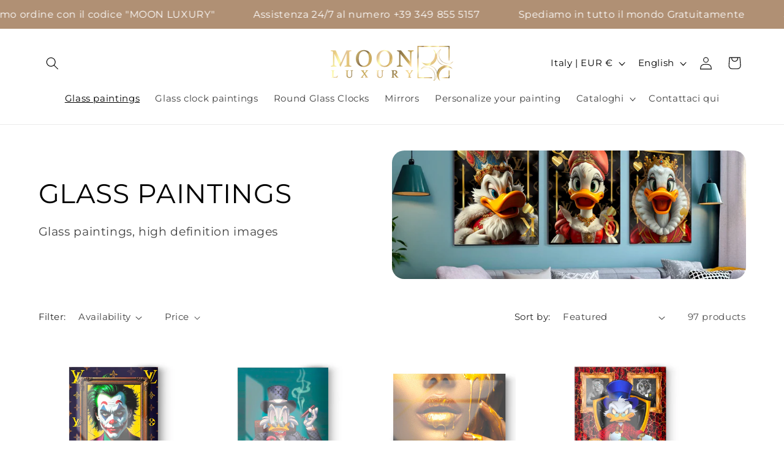

--- FILE ---
content_type: text/css
request_url: https://www.moonluxury.it/cdn/shop/t/15/compiled_assets/styles.css?v=975
body_size: 2528
content:
.bky-bais2{margin-right:auto;margin-left:auto;display:flex;flex-direction:column;align-items:center}.bky-bais2-text-container{display:flex;gap:12px;margin-bottom:16px;text-align:center;max-width:750px}.bky-bais2-container{display:flex;gap:4rem;align-items:center;justify-content:center}.bky-bais2-icon-container{flex-grow:1;flex-shrink:1;width:27%;display:flex;flex-direction:row;gap:16px}.bky-bais2-icon-container>img{max-width:100%}.bky-bais2-slider{display:flex;position:relative;border-radius:20px;overflow:hidden;max-width:100%;width:var(--mobile-media-size)}@media screen and (min-width: 750px){.bky-bais2-slider{width:var(--media-size)}.bky-bais2-icon-container{flex-direction:column;gap:32px}}.bky-bais2 img.blocky-square{aspect-ratio:9/9}.bky-bais2 svg.blocky-wide,.bky-bais2 img.blocky-wide{aspect-ratio:16/9}.bky-bais2 svg.blocky-long,.bky-bais2 img.blocky-long{aspect-ratio:9/16}.bky-bais2-slider.blocky-rounded{aspect-ratio:1;border-radius:50%}.bky-bais2-image-container{display:flex;justify-content:center}.bky-bais2-overflow-wrapper{width:100%;transform:scale(1)}@media screen and (max-width: 749px){.bky-bais2{padding:0 1.5rem}.bky-bais2-image-container{width:100%}.bky-bais2-overflow-wrapper{width:unset;max-width:100%}}@media screen and (min-width: 750px){.bky-bais2-image-container{max-width:60%}.bky-bais2-text-container{margin-bottom:32px}}@media screen and (max-width: 749px){.bky-bais2 .iwt-heading>*{font-size:calc(var(--icon-heading-size, 18px) * .8)}.bky-bais2 .iwt-text>p{font-size:calc(var(--icon-text-size, 14px) * .9)}.bky-bais2 .blocky-body-text{font-size:calc(var(--description-size, 16px) * .85)}.bky-bais2-container{flex-wrap:wrap;margin-top:0;max-width:100%}}@media screen and (min-width: 750px){.bky-bais2 .iwt-heading>*{font-size:var(--icon-heading-size, 18px)}.bky-bais2 .iwt-text>p{font-size:var(--icon-text-size, 14px)}.bky-bais2 .blocky-body-text{font-size:var(--description-size, 16px)}}.bky-bais2-before-text,.bky-bais2-after-text{position:fixed;top:0;left:0;z-index:2;max-width:50%}.bky-bais2-before-text h3,.bky-bais2-after-text h3{font-size:1.4rem;padding:1rem;margin:0}.bky-bais2-after-text{left:auto;right:0}.bky-bais2-label-text h3{color:var(--label-color)}.iwt-icon-top .iwt-heading{margin-bottom:.5rem}.iwt-icon-top.iwt-container{gap:1rem}.blocky-before-after-slider-slider.blocky-before-after-slider-adapt{aspect-ratio:unset;line-height:0}.blocky-before-after-slider-adapt .blocky-before-after-before-image{position:unset;height:auto}.blocky-before-after-slider-adapt .blocky-before-after-before-image img{height:100%;object-fit:unset}.blocky-before-after-slider-adapt .blocky-before-after-after-image img{aspect-ratio:unset!important;object-fit:unset}@media screen and (max-width: 750px){.blocky-comparison-table-flex{flex-direction:column-reverse!important;row-gap:2rem!important}.blocky-comparison-table-flex>*{width:100%!important;flex-grow:1!important}}.blocky-comparison-table{border-spacing:0;table-layout:fixed;margin-top:auto;margin-bottom:auto;width:100%}.blocky-comparison-table th{padding:.5rem .5rem .75rem;font-size:var(--font-size);vertical-align:middle;line-height:1.2}.blocky-comparison-table-table-under{flex-direction:column-reverse;row-gap:2rem!important}.blocky-comparison-table-table-under>*{width:100%!important;flex-grow:1!important}.blocky-comparison-table td{padding:var(--table-row-length) 1rem;text-align:center;min-width:100px}.blocky-comparison-table-show-border td{box-shadow:inset 0 -.1rem rgba(var(--feature-color),.2),inset 0 0 0 6rem rgba(var(--feature-color),0)}.blocky-comparison-table-highlight td{box-shadow:inset 0 -.1rem rgba(var(--feature-color),0),inset 0 0 0 6rem rgba(var(--feature-color),.2)}.blocky-comparison-table-highlight:has(~.blocky-comparison-table-show-border) td{box-shadow:inset 0 -.1rem rgba(var(--feature-color),.2),inset 0 0 0 6rem rgba(var(--feature-color),.2)}.blocky-comparison-table .blocky-comparison-table-feature p{font-size:var(--font-size);word-break:break-word}@media screen and (max-width: 750px){.blocky-comparison-table td{padding:var(--table-row-length) .75rem}.blocky-comparison-table th{padding:.3rem .3rem .75rem}.blocky-comparison-table .blocky-comparison-table-feature p,.blocky-comparison-table th{font-size:calc(var(--font-size) * .85)}.blocky-comparison-table img{max-width:var(--mobile-image-width)}}@media screen and (min-width: 750px){.blocky-comparison-table img{max-width:var(--image-width)}}.blocky-comparison-table img{height:auto;vertical-align:middle;object-fit:contain;border-radius:8px}.blocky-comparison-table-body svg{vertical-align:middle}.blocky-mcti-icon{font-size:var(--mobile-icon-size, 40px)!important;max-width:var(--mobile-icon-size, 40px);width:var(--mobile-icon-size, 40px);height:var(--mobile-icon-size, 40px)}.blocky-mcti-icon-container-heading{margin-bottom:4px}.blocky-mcti-icon-container-heading,.blocky-mcti-icon-container-heading>*{font-size:calc(var(--heading-font-size, 18px) * .85);color:var(--title-color)}.blocky-mcti-icon-container-text,.blocky-mcti-icon-container-text>*{font-size:calc(var(--text-font-size, 13px) * .85);color:var(--description-color);line-height:1.4}.blocky-mcti-column{padding:10px 15px}@media only screen and (min-width:750px){.blocky-mcti-column{padding:25px 30px}.blocky-mcti-icon-container-heading,.blocky-mcti-icon-container-heading>*{font-size:var(--heading-font-size, 18px)}.blocky-mcti-icon-container-text,.blocky-mcti-icon-container-text>*{font-size:var(--text-font-size, 13px)}.blocky-mcti-icon{font-size:var(--icon-size, 40px)!important;max-width:var(--icon-size, 40px);width:var(--icon-size, 40px);height:var(--icon-size, 40px)}}.blocky-product-carousel-container{animation:marquee calc(var(--marquee-speed) * 1s) linear infinite forwards;display:flex;flex-shrink:0;column-gap:2rem;padding-right:2rem;width:auto}.blocky-product-carousel-container .blocky-video,.blocky-product-carousel-container img,.blocky-product-carousel-container svg{width:auto;border-radius:var(--border-radius);overflow:hidden;max-height:100%;height:var(--image-height)}@media screen and (max-width: 749px){.blocky-product-carousel-container .blocky-video,.blocky-product-carousel-container img,.blocky-product-carousel-container svg{height:var(--mobile-image-height)}.blocky-product-carousel-container{column-gap:1.25rem;padding-right:1.25rem}}.blocky-product-carousel-hide-shadow .bky-vid-placeholder{box-shadow:unset}blocky-slider-1{display:block}.blocky-product-feature-2{overflow:hidden;--item1-filter: blur(10px);--item1-zIndex: 11;--item1-opacity: var(--side-slide-opacity, .25);--item3-filter: blur(10px);--item3-zIndex: 9;--item3-opacity: var(--side-slide-opacity, .25);--item4-transform: translateX(55%) scale(.5);--item4-filter: blur(30px);--item4-zIndex: 8;--item4-opacity: 0}.blocky-product-feature-2-slider{position:relative;z-index:1}.blocky-product-feature-2-slider.next .slide:nth-child(1){animation:transformFromPosition2 .5s ease-in-out 1 forwards}@keyframes transformFromPosition2{0%{transform:translate(0);filter:blur(0px);opacity:1}}.blocky-product-feature-2-slider.next .slide:nth-child(2){animation:transformFromPosition3 .7s ease-in-out 1 forwards}@keyframes transformFromPosition3{0%{transform:var(--item3-transform);filter:var(--item3-filter);opacity:var(--item3-opacity)}}.blocky-product-feature-2-slider.next .slide:nth-child(3){animation:transformFromPosition4 .9s ease-in-out 1 forwards}@keyframes transformFromPosition4{0%{transform:var(--item4-transform);filter:var(--item4-filter);opacity:var(--item4-opacity)}}.blocky-product-feature-2-slider.prev .blocky-slider-container .slide:nth-child(3){animation:transformFromPosition2 .7s ease-in-out 1 forwards}.blocky-product-feature-2-slider.prev .blocky-slider-container .slide:nth-child(2){animation:transformFromPosition1 .65s ease-in-out 1 forwards}.blocky-product-feature-2-slider.prev .blocky-slider-container .slide:nth-child(1){animation:transformFromPosition0 .8s ease-in-out 1 forwards}@keyframes transformFromPosition1{0%{transform:var(--item1-transform);filter:var(--item1-filter);opacity:var(--item1-opacity)}}@keyframes transformFromPosition0{0%{transform:translate(-60%) scale(.6);filter:blur(30px);opacity:0}}@media screen and (max-width: 749px){.blocky-product-feature-2-arrows{position:absolute;top:19rem;width:100%;left:50%;transform:translate(-50%)}}.blocky-product-feature-2-arrows-under #prev,.blocky-product-feature-2-arrows-under #next{bottom:2%;top:unset}@media screen and (min-width: 750px){.blocky-product-feature-2-arrows-under #prev{left:10%}.blocky-product-feature-2-arrows-under #next{right:10%}}@media screen and (max-width: 749px){.blocky-product-feature-2-arrows-extra-small{top:11rem}.blocky-product-feature-2-arrows-small{top:15.5rem}.blocky-product-feature-2-arrows-medium{top:19rem}.blocky-product-feature-2-arrows-large{top:23rem}.blocky-product-feature-2-arrows{z-index:6}}@media screen and (min-width: 749px){.slide.blocky-product-feature-2-arrows-slider{padding:0px 1rem}}.blocky-product-feature-2-slide:nth-child(2) .blocky-product-feature-2-img-text{opacity:1}.blocky-product-feature-2-img-text{opacity:0}.blocky-product-feature-2-slide:nth-child(2) .blocky-product-feature-2-img-text .blocky-title,.blocky-product-feature-2-slide:nth-child(2) .blocky-product-feature-2-img-text .blocky-body-text,.blocky-product-feature-2-slide:nth-child(2) .blocky-product-feature-2-img-text .blocky-button{opacity:0;animation:showContent .5s 1s ease-in-out 1 forwards}@keyframes showContent{0%{transform:translateY(-30px);filter:blur(10px)}to{transform:translateY(0);opacity:1;filter:blur(0px)}}.blocky-product-feature-2-slide:nth-child(2) .blocky-product-feature-2-img-text .blocky-title:has(+.blocky-title){animation-delay:.4s}.blocky-product-feature-2-slide:nth-child(2) .blocky-product-feature-2-img-text .blocky-title{animation-delay:.6s}.blocky-product-feature-2-slide:nth-child(2) .blocky-product-feature-2-img-text .blocky-body-text{animation-delay:.8s}.blocky-product-feature-2-slide:nth-child(2) .blocky-product-feature-2-img-text .blocky-button{animation-delay:1s}@media screen and (max-width: 749px){.blocky-product-feature-2-mob-image-extra-small{height:20rem!important}.blocky-product-feature-2-mob-image-small{height:30rem!important}.blocky-product-feature-2-mob-image-medium{height:37.5rem!important}.blocky-product-feature-2-mob-image-large{height:45rem!important}.blocky-product-feature-2-mob-image{margin-bottom:2.4rem}}.blocky-product-feature-2-placeholder{aspect-ratio:9/16;width:auto!important}.blocky-product-feature-2-cover{object-fit:cover}.blocky-product-feature-2-contain{object-fit:contain;height:auto;margin-top:auto;margin-bottom:auto}.blocky-product-feature-2 .blocky-slider-arrows-center{z-index:20}@media screen and (max-width: 749px){.blocky-slider-container{height:unset!important;z-index:5}.blocky-product-feature-2-slide{flex-direction:column-reverse;row-gap:0px!important}.blocky-product-feature-2-slide:nth-child(2){position:unset!important}.blocky-product-feature-2-slide:nth-child(3){top:0}.blocky-slider-arrows-left{left:1rem!important}.blocky-slider-arrows-right{right:1rem!important}.blocky-product-feature-2{--item1-opacity: 0 !important;--item1-transform: translateX(-45%) scale(.8);--item3-opacity: 0 !important;--item3-transform: translateX(45%) scale(.8)}}@media screen and (min-width: 749px){.blocky-slider-container.blocky-media-extra-small,.blocky-slider-container.blocky-media-small{--item1-transform: translateX(-14%) scale(.8);--item3-transform: translateX(26%) scale(.8)}.blocky-slider-container.blocky-media-medium{--item1-transform: translateX(-20%) scale(.8);--item3-transform: translateX(28%) scale(.8)}.blocky-slider-container.blocky-media-large{--item1-transform: translateX(-22%) scale(.8);--item3-transform: translateX(32%) scale(.8)}.blocky-slider-container.blocky-media-large.blocky-slide-large{--item1-transform: translateX(-20%) scale(.8)}.blocky-slider-container.blocky-media-medium.blocky-slide-large{--item1-transform: translateX(-14%) scale(.8)}.blocky-slider-container.blocky-media-small.blocky-slide-small{--item1-transform: translateX(-18%) scale(.8)}}.blocky-product-feature-2-slide{position:absolute}.blocky-product-feature-2-slider-img{display:flex;justify-content:center}.blocky-product-feature-2 .blocky-button:nth-child(4){margin-top:1rem}.blocky-product-feature-2-slide:nth-child(n+4){opacity:0}.blocky-product-feature-2-slide:nth-child(1){transform:var(--item1-transform);filter:var(--item1-filter);z-index:var(--item1-zIndex);opacity:var(--item1-opacity)}.blocky-product-feature-2-slide:nth-child(2){z-index:12}.blocky-product-feature-2-slide:nth-child(3){transform:var(--item3-transform);filter:var(--item3-filter);z-index:var(--item3-zIndex);opacity:var(--item3-opacity)}@media screen and (min-width: 750px){.blocky-product-feature-2-slide:nth-child(1):has(svg),.blocky-product-feature-2-slide:nth-child(3):has(svg){opacity:.8}}.blocky-showcase-header{display:flex;flex-direction:column;align-items:center;text-align:center;row-gap:3rem}.blocky-showcase-buttons{display:flex;flex-wrap:wrap;justify-content:center;background-color:var(--showcase-background-color);border-radius:var(--button-border-radius);transition-delay:.1s}.blocky-showcase-buttons-outlined{--padding: .4rem;padding:var(--padding);border:solid .1rem var(--selected-showcase-background-color-opactiy);border-radius:calc(var(--button-border-radius) + var(--padding))}.blocky-showcase-buttons-shadow{box-shadow:#0000003d 0 3px 8px}.blocky-showcase-button{padding:1rem 2rem;flex-shrink:0;flex-grow:1;color:var(--showcase-text-color);background-color:var(--showcase-background-color);transition:background .2s,color .2s;border-color:var(--showcase-background-color);border-radius:var(--button-border-radius);cursor:pointer;border-width:0;display:flex;align-items:center;justify-content:center}.blocky-showcase-button-active{color:var(--selected-showcase-text-color);background-color:var(--selected-showcase-background-color);border-color:var(--selected-showcase-background-color)}.blocky-showcase-container{position:relative;transition:height .15s ease-in-out;margin-top:5rem;border-radius:.5rem}.blocky-showcase-showcase{position:absolute;top:0;left:0;opacity:0;visibility:hidden;transition:opacity .15s ease-in-out;row-gap:3rem}.blocky-showcase-showcase-active{position:relative;opacity:1;visibility:visible}@media screen and (min-width: 750px){.blocky-showcase-header-horizontal{flex-direction:row;justify-content:space-between;flex-wrap:wrap;text-align:start!important}.blocky-showcase-header-horizontal>*{max-width:50%}.blocky-showcase-header-horizontal:has(.blocky-des-full)>*{max-width:unset}.blocky-showcase-button{font-size:var(--showcase-desktop-font-size)}}@media screen and (max-width: 749px){.blocky-showcase-buttons-outlined{--padding: .3rem}.blocky-showcase-header{row-gap:2rem}.blocky-showcase-container{margin-top:3rem}.blocky-showcase-button{font-size:var(--showcase-mobile-font-size)}}@media screen and (max-width: 749px){.blocky-showcase .blocky-media-adapt .bky-vid-placeholder,.blocky-showcase .blocky-media-adapt .blocky-showcase-img-placeholder{height:20rem}}@media screen and (min-width: 750px){.blocky-showcase .blocky-media-adapt .bky-vid-placeholder,.blocky-showcase .blocky-media-adapt .blocky-showcase-img-placeholder{height:50rem}.blocky-showcase .blocky-des-flex-row-reverse:has(.blocky-flex-child-full){flex-direction:column-reverse}}.blocky-results-ivs .blocky-title{padding-bottom:.5rem}.blocky-results-ivs .blocky-button{margin-top:1rem}.blocky-results-ivs .product-review-stars:not(:first-child){margin-top:.5rem}.blocky-results-ivs .blocky-body-text{line-height:1.4}@media screen and (max-width: 750px){.blocky-announcement-bar .blocky-title+.blocky-body-text{margin-top:.5rem}.blocky-scrolling-image-flex-container{--text-padding-v: 3px;--text-padding-h: 4px}.blocky-mob-flex-over-text .blocky-scrolling-image-text{position:absolute;left:50%;transform:translate(-50%,-50%);top:50%;text-align:center;background-color:var(--text-background-color);padding:calc(var(--text-padding) * var(--text-padding-v)) calc(var(--text-padding) * var(--text-padding-h));border-radius:calc(var(--border-radius) * 1px);max-width:min(85%,400px);min-width:200px;width:max-content}.blocky-mob-flex-col .blocky-scrolling-image-text,.blocky-mob-flex-col-reverse .blocky-scrolling-image-text{box-shadow:unset;text-align:center}.blocky-announcement-bar .blocky-mob-flex-over-text .blocky-title+.blocky-body-text{margin-top:1rem}}@media screen and (min-width: 750px){.blocky-scrolling-image-flex-container{--text-padding-v: 8px;--text-padding-h: 12px}.blocky-announcement-bar .blocky-title+.blocky-body-text{margin-top:.75rem}.blocky-des-flex-over-text .blocky-scrolling-image-text{position:absolute;left:50%;transform:translate(-50%,-50%);top:50%;text-align:center;background-color:var(--text-background-color);padding:calc(var(--text-padding) * var(--text-padding-v)) calc(var(--text-padding) * var(--text-padding-h));border-radius:calc(var(--border-radius) * 1px);max-width:550px;min-width:300px;width:max-content}.blocky-announcement-bar .blocky-des-flex-over-text .blocky-title+.blocky-body-text{margin-top:1rem}.blocky-des-flex-col .blocky-scrolling-image-text,.blocky-des-flex-col-reverse .blocky-scrolling-image-text{box-shadow:unset;text-align:center}}.blocky-announcement-bar-image.blocky-announcement-bar-image-adapt>img{width:unset}.blocky-announcement-bar-image.blocky-announcement-bar-image-circle>img,.blocky-announcement-bar-image.blocky-announcement-bar-image-circle svg{border-radius:50%}.blocky-announcement-bar .blocky-blur-sides{padding-top:8px;padding-bottom:8px}.blocky-scrolling-image-flex-container{gap:calc(var(--text-padding) * 1rem)}.blocky-scrolling-image-bar-grid .blocky-scrolling-image-container{justify-content:center}.blocky-scrolling-image-bar-grid .blocky-announcement-bar-image{animation:unset;padding-right:0}@media screen and (max-width: 750px){.blocky-scrolling-image-bar-grid .blocky-announcement-bar-image{display:grid;grid-template-columns:repeat(3,1fr);row-gap:calc(var(--image-spacing) * .65rem);column-gap:calc(var(--image-spacing) * .5rem);max-height:unset;flex-shrink:1}.blocky-scrolling-image-bar-grid .blocky-scrolling-image-container{max-height:unset;padding:0 1.5rem}.blocky-scrolling-image-bar-grid img{margin-right:auto;margin-left:auto}}.blocky-section-divider{transform:var(--scaleX) var(--scaleY)}.blocky-section-divider-container{--max-height: 150px;overflow:hidden;background-color:var(--background-color);transform:translateY(1px);position:relative}.blocky-section-divider-container svg{transform:translateY(1px);color:var(--shape-color);display:block;width:100%;height:auto;overflow:hidden;max-height:var(--max-height)}.blocky-section-divider-waves-3{--max-height: 3rem;margin:0}.blocky-section-divider-waves-3 .wave1>use{animation:wave-ani-1 10s linear infinite}.blocky-section-divider-waves-3 .wave1>use:nth-child(1){animation-delay:-2s}.blocky-section-divider-waves-3 .wave2>use{animation:wave-ani-2 8s linear infinite;opacity:.4}.blocky-section-divider-waves-3 .wave2>use:nth-child(1){animation-delay:-2s}.blocky-section-divider-waves-3 .wave3>use{animation:wave-ani-1 6s linear infinite;opacity:.3}.blocky-section-divider-waves-3 .wave3>use:nth-child(1){animation-delay:-2s}.blocky-section-divider-waves-3 .wave4>use{animation:wave-ani-2 4s linear infinite;opacity:.2}.blocky-section-divider-waves-3 .wave4>use:nth-child(1){animation-delay:-2s}@keyframes wave-ani-1{0%{transform:translate(85px)}to{transform:translate(-90px)}}@keyframes wave-ani-2{0%{transform:translate(-90px)}to{transform:translate(85px)}}@media screen and (min-width: 750px){.blocky-section-divider-waves-3{--max-height: 6rem}}.blocky-video-with-text .blocky-media-adapt .bky-vid-placeholder{height:45rem}.blocky-video-with-text video,.blocky-video-with-text .bky-vid-placeholder{border-radius:15px}.blocky-video-with-text .blocky-flex-layout-2 video,.blocky-video-with-text .blocky-flex-layout-2 .bky-vid-placeholder{box-shadow:unset;border-radius:0}.blocky-video-with-text .blocky-flex-container.blocky-flex-layout-2{border-radius:15px;overflow:hidden}
/*# sourceMappingURL=/cdn/shop/t/15/compiled_assets/styles.css.map?v=975 */


--- FILE ---
content_type: text/css
request_url: https://www.moonluxury.it/cdn/shop/t/15/assets/blocky-lys.css?v=42973654463803942751752142458
body_size: 2489
content:
.blocky-page-width{padding:0 1.5rem;margin:0 auto;max-width:var(--section-page-width, 120rem)}@media screen and (min-width: 750px){.blocky-page-width{padding:0 5rem}}@media screen and (max-width: 749px){.blocky-page-width-child{padding:0 1.5rem}}.blocky-page-width-child{max-width:var(--max-width);margin-right:auto;margin-left:auto}.blocky-padding{padding-top:calc(var(--padding-top) * .75 * 1px);padding-bottom:calc(var(--padding-bottom) * .75 * 1px)}@media screen and (min-width: 750px){.blocky-padding{padding-top:calc(var(--padding-top) * 1px);padding-bottom:calc(var(--padding-bottom) * 1px)}}.background-wrapper{background-color:var(--background-color)}.background-wrapper-gradient{background-image:var(--gradient-background-color)}.blocky-flex-container{display:flex;flex-wrap:wrap}.blocky-flex-container>div{display:flex;width:100%;max-width:100%}@media screen and (max-width: 749px){.blocky-flex-container{gap:2.4rem}}@media screen and (min-width: 750px){.blocky-flex-container>div{width:33%;flex-grow:1}.blocky-flex-container{gap:6.5rem}}.blocky-flex-container>.blocky-flex-child-small,.blocky-flex-child-large+.blocky-flex-child{flex-grow:0}.blocky-flex-child.blocky-flex-child-full,.blocky-flex-child-full+.blocky-flex-child{width:100%}.blocky-flex-row{display:flex;flex-direction:row}.blocky-flex-row-reverse{display:flex;flex-direction:row-reverse}.blocky-flex-col{display:flex;flex-direction:column}.blocky-flex-col-reverse{display:flex;flex-direction:column-reverse}@media screen and (max-width: 749px){.blocky-mob-full{width:100%}.blocky-mob-flex-row{display:flex;flex-direction:row}.blocky-mob-flex-row-reverse{display:flex;flex-direction:row-reverse}.blocky-mob-flex-col-mob{display:flex;flex-direction:column}.blocky-mob-flex-col-reverse{display:flex;flex-direction:column-reverse}}@media screen and (min-width: 750px){.blocky-des-full{width:100%}.blocky-des-flex-row{display:flex;flex-direction:row}.blocky-des-flex-row-reverse{display:flex;flex-direction:row-reverse}.blocky-des-flex-col-mob{display:flex;flex-direction:column}.blocky-des-flex-col-reverse{display:flex;flex-direction:column-reverse}}.blocky-flex{display:flex}.blocky-flex-1{display:flex;flex-wrap:wrap}.blocky-flex-1>*{width:100%}.blocky-flex-2{display:flex;flex-wrap:wrap;column-gap:var(--flex-gap)}.blocky-flex-2>*{width:calc(50% - var(--flex-gap));flex-grow:1}.blocky-flex-3{display:flex;flex-wrap:wrap;column-gap:var(--flex-gap)}.blocky-flex-3>*{width:calc(33% - var(--flex-gap));flex-grow:1}@media screen and (max-width: 749px){.blocky-text-container-mobile-right>*{align-self:flex-end;text-align:right}.blocky-text-container-mobile-center>*{align-self:center;text-align:center}.blocky-text-container-mobile-left>*{align-self:flex-start;text-align:left}}@media screen and (min-width: 750px){.blocky-text-container-desktop-left>*{align-self:flex-start;text-align:left}.blocky-text-container-desktop-right>*{align-self:flex-end;text-align:right}.blocky-text-container-desktop-center>*{align-self:center;text-align:center}}@media only screen and (max-width:749px){.blocky-mobile-hidden{display:none}}@media only screen and (min-width:750px){.blocky-desktop-hidden{display:none}}.blocky-w-auto{width:auto}.blocky-w-full{width:100%}.blocky-h-full{height:100%}.blocky-full{height:100%;width:100%}.blocky-align-start{align-self:flex-start}.blocky-align-center{align-self:center}.blocky-align-end{align-self:flex-end}.blocky-overflow-hidden{overflow:hidden}.blocky-hidden{display:none}.blocky-shadow{box-shadow:#0000003d 0 1px 4px,#00000029 0 3px 8px}.blocky-border-rounded-md{border-radius:20px}.blocky-rounded{border-radius:50%}.blocky-rounded-sm{border-radius:15px}.blocky-justify-center{justify-content:center}.blocky-relative{position:relative}.blocky-absolute{position:absolute}.blocky-title{line-height:1.1}.blocky-title-bold{font-weight:700}.blocky-title,.blocky-title>*{font-size:calc(var(--title-size) * .7 * 1px);color:var(--title-color);margin-bottom:0;margin-top:0}.blocky-title-small{font-size:2rem}.blocky-title-medium{font-size:3rem}.blocky-title-large{font-size:4rem}.blocky-title-xlarge{font-size:5rem}.blocky-title-xxlarge{font-size:6rem}@media only screen and (min-width: 769px){.blocky-title,.blocky-title>*{font-size:calc(var(--title-size) * 1px)}.blocky-title-small{font-size:2.4rem}.blocky-title-medium{font-size:4rem}.blocky-title-large{font-size:5.2rem}.blocky-title-xlarge{font-size:6.2rem}.blocky-title-xxlarge{font-size:7.2rem}}.blocky-media-extra-small{height:10rem}.blocky-media-small{height:20rem}.blocky-media-medium{height:30rem}.blocky-media-large{height:45rem}@media screen and (min-width: 750px){.blocky-media-extra-small{height:18rem}.blocky-media-small{height:32rem}.blocky-media-medium{height:52rem}.blocky-media-large{height:70rem}}.blocky-image-fill{object-fit:fill}.blocky-image-cover{object-fit:cover}.blocky-image-contain{object-fit:contain}.blocky-video,.blocky-video>video{height:100%;width:100%;object-fit:fill}.blocky-video-zoomed,.blocky-video-zoomed>video{object-fit:cover}.blocky-media-text-container{word-break:break-word;align-items:flex-start;display:flex;flex-direction:column;justify-content:center;gap:var(--text-container-gap, 2rem);width:100%}.blocky-video-play-button{position:absolute;height:60px;width:60px;top:50%;left:50%;transform:translate(-50%,-50%);cursor:pointer;background:transparent;border:0;border-radius:50%;padding:0}.blocky-video{position:relative}.blocky-video-play-button .background{fill:var(--play-button-background-color, black)}.blocky-video-play-button .play-button{fill:var(--play-button-color, white)}.blocky-video-play-button:hover{opacity:.75}@media only screen and (max-width:749px){.blocky-video-play-button,.blocky-video-play-button svg{height:40px;width:40px}}.blocky-media-placeholder{border-radius:15px;box-shadow:#0000003d 0 1px 4px,#00000029 0 3px 8px}.blocky-media{height:100%;width:100%;border-radius:15px}blocky-video{display:block}.blocky-video-spinner{display:none;position:absolute;max-height:35px;max-width:35px;box-shadow:none!important;top:50%;left:50%;transform:translate(-50%,-50%);background:transparent}blocky-video video{opacity:1;transition:opacity .125s ease-in}blocky-video video.loading~.blocky-video-spinner{display:block}.blocky-button:before{box-shadow:none!important}.blocky-button:after{box-shadow:none!important}.blocky-button:hover{filter:brightness(1.2)}.blocky-button-regular{cursor:pointer;display:inline-flex;justify-content:center;align-items:center;border:0;padding:0 3rem;min-width:128px;min-height:50px;background-color:var(--button-background-color);text-decoration:none}.blocky-button{color:var(--button-text-color)}.blocky-button-flat{border-radius:0}.blocky-button-curved{border-radius:8px}.blocky-button-round{border-radius:15px}.blocky-button-extra-round{border-radius:30px}.blocky-mcti-icon{font-size:var(--mobile-icon-size, 40px)!important;max-width:var(--mobile-icon-size, 40px);width:var(--mobile-icon-size, 40px);height:var(--mobile-icon-size, 40px)}.blocky-mcti-icon-container-text,.blocky-mcti-icon-container-text>*{font-size:calc(var(--text-font-size, 13px) * .85);color:var(--description-color);line-height:1.4}.blocky-mcti-column{padding:10px 15px}@media only screen and (min-width:750px){.blocky-mcti-column{padding:25px 30px}.blocky-mcti-icon-container-heading,.blocky-mcti-icon-container-heading>*{font-size:var(--heading-font-size, 18px)}.blocky-mcti-icon-container-text,.blocky-mcti-icon-container-text>*{font-size:var(--text-font-size, 13px)}.blocky-mcti-icon{font-size:var(--icon-size, 40px)!important;max-width:var(--icon-size, 40px);width:var(--icon-size, 40px);height:var(--icon-size, 40px)}}.blocky-mcti-icon-container-heading{margin-bottom:4px}.blocky-mcti-icon-container-heading,.blocky-mcti-icon-container-heading>*{font-size:calc(var(--heading-font-size, 18px) * .85);color:var(--title-color)}.iwt-text>p{color:var(--description-color)}.blocky-icon-container{display:flex;border-color:var(--title-color)}.blocky-icon{overflow:hidden;color:var(--icon-color)}.blocky-icon-sm{font-size:40px!important;max-width:40px;width:40px;height:40px}.blocky-icon-md{font-size:50px!important;max-width:50px;width:50px;height:50px}.blocky-icon-lg,.blocky-icon-xl{font-size:60px!important;max-width:60px;width:60px;height:60px}.blocky-icon-text>p{color:var(--description-color);line-height:1.5}.blocky-icon-text{font-size:1.3rem}.blocky .material-symbols-outlined.filled{font-variation-settings:"FILL" 1}.blocky-icon-person-placeholder{display:flex;align-items:center;justify-content:center;background-color:#c2c2c2;position:relative;height:var(--placeholder-size)}.blocky-icon-person-placeholder .material-icons{position:absolute;color:#fff;font-size:calc(var(--placeholder-size) * 1.1);width:calc(var(--placeholder-size) * 1.1);bottom:calc(var(--placeholder-size) * -.2)}@media only screen and (max-width: 749px){.blocky-icon-person-placeholder .material-icons{font-size:calc(var(--placeholder-size) * .75);width:calc(var(--placeholder-size) * .75);bottom:calc(var(--placeholder-size) * -.15)}}.blocky-image-hero-img{position:absolute;width:100%;height:100%;transform:translate(-50%,-50%);top:50%;left:50%}@media only screen and (min-width: 750px){.blocky-media-hero-450px{height:450px}.blocky-media-hero-550px{height:550px}.blocky-media-hero-650px{height:650px}.blocky-media-hero-750px{height:750px}.blocky-media-hero-100vh{height:100vh}}@media only screen and (max-width: 749px){.blocky-media-hero-mobile-250px{height:250px}.blocky-media-hero-mobile-300px{height:300px}.blocky-media-hero-mobile-400px{height:400px}.blocky-media-hero-mobile-500px{height:500px}.blocky-media-hero-mobile-100vh{height:90vh}}.blocky-media-hero{width:100%;position:relative}.blocky-media-hero-container{height:100%;left:0;position:absolute;top:0;width:100%;overflow:hidden}.blocky-media-hero-text-wrap{height:100%;width:100%;display:flex;justify-content:center;align-items:center;position:relative;max-width:100%}.blocky-media-hero-text-wrap-opacity:before{content:"";position:absolute;width:100%;height:100%;background-color:#000;opacity:var(--overlay_opacity)}.blocky-media-hero-text-content{display:flex;flex-direction:column;padding:20px;height:100%;width:100%;gap:20px}@media only screen and (min-width: 750px){.blocky-media-hero-text-content{padding:60px}.blocky-media-hero-text-content a{margin-top:5px}}.blocky-media-hero-text-content.horizontal-left{text-align:left}.blocky-media-hero-text-content.horizontal-center{text-align:center}.blocky-media-hero-text-content.horizontal-right{text-align:right}.blocky-media-hero-text-content.vertical-center{justify-content:center}.blocky-media-hero-text-content.vertical-bottom{justify-content:end}.blocky-media-hero-text-content.vertical-top{justify-content:start}.blocky-media-hero-container>svg{height:100%;width:100%;fill:#ccc}.blocky-media-hero-window .blocky-media-hero-text-wrap-opacity:before{border-radius:30px}.blocky-media-hero-window .blocky-media-hero-container{overflow:visible!important}.blocky-media-hero-window svg,.blocky-media-hero-window img,.blocky-media-hero-window video{box-shadow:#0000003d 0 3px 8px;border-radius:30px}.blocky{-webkit-user-select:none;-moz-user-select:none;user-select:none}.blocky h1,.blocky h2,.blocky h3,.blocky h4,.blocky h5,.blocky p,.blocky .h0,.blocky .h1,.blocky .h2,.blocky .h3,.blocky .h4,.blocky .h5,.blocky .p{margin:0}.blocky-body-text{color:var(--body-color)}.blocky-body-text br{content:"";padding-top:1.5rem;display:block}.blocky-body-text div{display:block}.blocky-body-text>p:not(p:empty)+p:not(p:empty),.blocky-body-text>p:empty{padding-top:1rem;display:block}.blocky-body-text>*{color:var(--body-color)}.blocky-title+.blocky-button,.blocky-body-text+.blocky-button{margin-top:.5rem}.blocky-title+.product-review-stars,.blocky-body-text+.product-review-stars,.blocky-button+.product-review-stars{margin-top:.75rem}.blocky-text-left{text-align:start}.blocky-text-center{text-align:center}.blocky-text-right{text-align:end}@media screen and (min-width: 1050px){.blocky-text-desktop-left{text-align:start}.blocky-text-desktop-center{text-align:center}.blocky-text-desktop-right{text-align:end}}@media screen and (max-width: 1050px){.blocky-text-mobile-left{text-align:start}.blocky-text-mobile-center{text-align:center}.blocky-text-mobile-right{text-align:end}}.blocky-announcement-bar{overflow-x:hidden;color:var(--text-color);background-color:var(--background-color)}.blocky-announcement-bar-container{display:flex;animation:marquee calc(100 / var(--marquee-speed) * 1s) linear infinite forwards}.blocky-announcement-bar-text{margin:0;line-height:1;white-space:nowrap;font-size:calc(var(--text-size) * 1rem);padding:0 calc(var(--text-spacing) * 1rem)}@keyframes marquee{0%{transform:translate(0)}to{transform:translate(-100%)}}.blocky-video-with-text .blocky-media-adapt .bky-vid-placeholder{height:45rem}.blocky-video-with-text video,.blocky-video-with-text .bky-vid-placeholder{border-radius:15px}.blocky-mcti-container{display:flex;flex-wrap:wrap;gap:var(--column-gap)}.blocky-mcti-column{display:flex;align-items:center;row-gap:8px;column-gap:12px;border-radius:15px;background-color:var(--icon-background-color);word-break:break-word}.blocky-mcti-column-shadow{padding:16px;box-shadow:#0000003d 0 3px 8px}@media screen and (min-width: 750px){.blocky-mcti{padding:0 3rem}.blocky-mcti-column{flex-basis:var(--desktop-width);max-width:var(--desktop-width);flex-grow:1}.blocky-mcti-column-icon-top{flex-direction:column}.blocky-mcti-column-icon-bottom{flex-direction:column-reverse;justify-content:space-between}.blocky-mcti-column-icon-left{flex-direction:row}.blocky-mcti-column-icon-right{flex-direction:row-reverse;justify-content:space-between}}@media screen and (max-width: 749px){.blocky-mcti{padding:0 1.5rem}.blocky-mcti-column{flex-basis:var(--mobile-width);max-width:var(--mobile-width);flex-grow:1}.blocky-mcti-column-mobile-icon-top{flex-direction:column}.blocky-mcti-column-mobile-icon-bottom{flex-direction:column-reverse;justify-content:space-between}.blocky-mcti-column-mobile-icon-left{flex-direction:row}.blocky-mcti-column-mobile-icon-right{flex-direction:row-reverse;justify-content:space-between}}.blocky-mcti-title-container{padding-bottom:24px}.product__title:has(+.product-review-stars){margin-bottom:0!important}.product__title+.product-review-stars,.product-review-stars+.product__title{margin-top:0!important;margin-bottom:0!important}.product-review-stars{display:flex;align-items:center;gap:6px}.product-review-stars-container{display:flex;gap:.125em}.product-review-stars-container svg{width:1em;height:1em;flex-shrink:0}.product-review-stars-container-underlay{position:relative}.product-review-stars-container-underlay svg{color:var(--star-color)}.product-review-stars-container-overlay{position:absolute;top:0;left:0;overflow:hidden;width:calc(100% / 5 * var(--rating))}.product-review-stars-container-overlay svg{color:var(--star-color)}@media screen and (max-width: 749px){.product-review-stars-label{font-size:calc(var(--font-size) * .9)}}@media screen and (min-width: 750px){.product-review-stars-label{font-size:var(--font-size)}}.blocky-shipping-checkpoints{display:flex;overflow:hidden;position:relative}.blocky-shipping-checkpoint{display:flex;flex-direction:column;align-items:center;flex-grow:1;gap:1rem;width:20%}.blocky-shipping-checkpoint-icon{display:flex!important;justify-content:center;align-items:center;border-radius:50%;color:var(--icon-color);background-color:var(--icon-background-color);position:relative;border:solid 2px var(--icon-background-color);z-index:5}.blocky-shipping-checkpoint-icon-sm{height:30px;width:30px;font-size:15px!important}.blocky-shipping-checkpoint-icon-md{height:40px;width:40px;font-size:20px!important}.blocky-shipping-checkpoint-icon-lg{height:50px;width:50px;font-size:25px!important}.blocky-shipping-checkpoint-text{align-items:center;text-align:center;gap:.4rem}.blocky-shipping-checkpoint-line{width:0%;position:absolute;border-top:4px solid var(--icon-background-color, black);transform:translate(-50%,-50%);left:50%}.blocky-shipping-checkpoint-line-sm{top:15px}.blocky-shipping-checkpoint-line-md{top:20px}.blocky-shipping-checkpoint-line-lg{top:25px}.blocky-shipping-checkpoint-line:nth-child(1):nth-last-child(1){width:0%}.blocky-shipping-checkpoint-linei:nth-child(1):nth-last-child(2),.blocky-shipping-checkpoint-line:nth-child(2):nth-last-child(1){width:30%}.blocky-shipping-checkpoint-line:nth-child(1):nth-last-child(3),.blocky-shipping-checkpoint-line:nth-child(2):nth-last-child(2),.blocky-shipping-checkpoint-line:nth-child(3):nth-last-child(1){width:50%}.blocky-shipping-checkpoint-line:nth-child(1):nth-last-child(4),.blocky-shipping-checkpoint-line:nth-child(2):nth-last-child(3),.blocky-shipping-checkpoint-line:nth-child(3):nth-last-child(2),.blocky-shipping-checkpoint-line:nth-child(4):nth-last-child(1){width:70%}.blocky-shipping-checkpoint-line:nth-child(1):nth-last-child(5),.blocky-shipping-checkpoint-line:nth-child(2):nth-last-child(4),.blocky-shipping-checkpoint-line:nth-child(3):nth-last-child(3),.blocky-shipping-checkpoint-line:nth-child(4):nth-last-child(2),.blocky-shipping-checkpoint-line:nth-child(5):nth-last-child(1){width:75%}@media screen and (max-width: 749px){.blocky-shipping-checkpoint-text>p{line-height:1;font-size:calc(var(--text-size) * .85px)}}@media screen and (min-width: 750px){.blocky-shipping-checkpoint-text>p{line-height:1;font-size:calc(var(--text-size) * 1px)}}.track-order-container{width:100%;max-width:400px;box-shadow:#0000003d 0 3px 8px;border-radius:15px;padding:30px;display:flex;flex-direction:column;gap:1.5rem;margin-right:auto;margin-left:auto;margin-bottom:65px;background-color:#fff;color:#000}.track-order-input{height:40px;border-radius:8px;border-width:1px;padding-left:12px}.track-order-button{height:40px;border-radius:8px;border-width:0px;box-shadow:#0000003d 0 3px 8px;background-color:rgb(var(--color-button));color:rgb(var(--color-button-text));font-weight:700;font-size:1.4rem;cursor:pointer}.track-order-button:hover{background-color:rgba(var(--color-button),.8)}.blocky-scroll-to{display:flex;flex-direction:column;gap:8px}.blocky-scroll-to-heading{color:var(--heading-text-color);font-size:var(--heading-font-size)}.blocky-scroll-to-btn{cursor:pointer;box-shadow:#0000001f 0 2px 4px;padding:4px 12px;color:var(--btn-text-color);background:var(--btn-background-color);border-radius:var(--btn-border-radius);line-height:normal}.blocky-scroll-to-btns{display:flex;flex-wrap:wrap;gap:8px}
/*# sourceMappingURL=/cdn/shop/t/15/assets/blocky-lys.css.map?v=42973654463803942751752142458 */


--- FILE ---
content_type: text/css
request_url: https://cdn.shopify.com/extensions/019b3335-de7b-7102-b636-61ec1e259b14/lanks-test-192/assets/blocky.css
body_size: 7995
content:
.blocky-full-screen-old{position:relative;width:100vw;margin-left:-50vw;margin-right:-50vw;right:50%;left:50%}.blocky-full-screen{position:relative;width:100vw;margin-left:-50vw;margin-right:-50vw;right:50%;left:50%;max-width:100%}.blocky-page-width{padding:0 1.5rem;margin:0 auto;max-width:var(--section-page-width,120rem)}@media screen and (min-width:750px){.blocky-page-width{padding:0 5rem}}@media screen and (max-width:749px){.blocky-page-width-child{padding:0 1.5rem}}.blocky-page-width-child{max-width:var(--max-width);margin-right:auto;margin-left:auto}.blocky-padding{padding-top:calc(var(--padding-top) * .75 * 1px);padding-bottom:calc(var(--padding-bottom) * .75 * 1px)}@media screen and (min-width:750px){.blocky-padding{padding-top:calc(var(--padding-top) * 1px);padding-bottom:calc(var(--padding-bottom) * 1px)}}.background-wrapper{background-color:var(--background-color)}.background-wrapper-gradient{background-image:var(--gradient-background-color)}.blocky-flex-container{display:flex;flex-wrap:wrap}.blocky-flex-container>div{display:flex;width:100%;max-width:100%}@media screen and (max-width:749px){.blocky-flex-container{gap:2.4rem}}@media screen and (min-width:750px){.blocky-flex-container>div{width:33%;flex-grow:1}.blocky-flex-container{gap:6.5rem}}.blocky-flex-container>.blocky-flex-child-small,.blocky-flex-child-large+.blocky-flex-child{flex-grow:0}.blocky-flex-child.blocky-flex-child-full,.blocky-flex-child-full+.blocky-flex-child{width:100%}.blocky-flex-container.blocky-flex-layout-2{gap:unset}.blocky-flex-layout-2 .blocky-flex-child-2{padding:6.5rem;background-color:var(--layout-2-background-color)}@media screen and (max-width:749px){.blocky-flex-layout-2 .blocky-flex-child-2{padding:2.4rem}}.blocky-flex-row{display:flex;flex-direction:row}.blocky-flex-row-reverse{display:flex;flex-direction:row-reverse}.blocky-flex-col{display:flex;flex-direction:column}.blocky-flex-col-reverse{display:flex;flex-direction:column-reverse}@media screen and (max-width:749px){.blocky-mob-full{width:100%}.blocky-mob-flex-row{display:flex;flex-direction:row}.blocky-mob-flex-row-reverse{display:flex;flex-direction:row-reverse}.blocky-mob-flex-col{display:flex;flex-direction:column}.blocky-mob-flex-col-reverse{display:flex;flex-direction:column-reverse}}@media screen and (min-width:750px){.blocky-des-full{width:100%}.blocky-des-flex-row{display:flex;flex-direction:row}.blocky-des-flex-row-reverse{display:flex;flex-direction:row-reverse}.blocky-des-flex-col{display:flex;flex-direction:column}.blocky-des-flex-col-reverse{display:flex;flex-direction:column-reverse}}.blocky-flex{display:flex}.blocky-flex-1{display:flex;flex-wrap:wrap}.blocky-flex-1>*{width:100%}.blocky-flex-2{display:flex;flex-wrap:wrap;column-gap:var(--flex-gap)}.blocky-flex-2>*{width:calc(50% - var(--flex-gap));flex-grow:1}.blocky-flex-3{display:flex;flex-wrap:wrap;column-gap:var(--flex-gap)}.blocky-flex-3>*{width:calc(33% - var(--flex-gap));flex-grow:1}.blocky-text-container-right>*{align-self:flex-end;text-align:right}.blocky-text-container-center>*{align-self:center;text-align:center}.blocky-text-container-left>*{align-self:flex-start;text-align:left}@media screen and (max-width:749px){.blocky-text-container-mobile-right>*{align-self:flex-end;text-align:right}.blocky-text-container-mobile-center>*{align-self:center;text-align:center}.blocky-text-container-mobile-left>*{align-self:flex-start;text-align:left}}@media screen and (min-width:750px){.blocky-text-container-desktop-left>*{align-self:flex-start;text-align:left}.blocky-text-container-desktop-right>*{align-self:flex-end;text-align:right}.blocky-text-container-desktop-center>*{align-self:center;text-align:center}}@media only screen and (max-width:749px){.blocky-mobile-hidden{display:none}}@media only screen and (min-width:750px){.blocky-desktop-hidden{display:none}}.blocky-w-auto{width:auto}.blocky-w-full{width:100%}.blocky-h-full{height:100%}.blocky-full{height:100%;width:100%}.blocky-align-start{align-self:flex-start}.blocky-align-center{align-self:center}.blocky-align-end{align-self:flex-end}.blocky-overflow-hidden{overflow:hidden}.blocky-hidden{display:none}.blocky-shadow{box-shadow:rgba(0,0,0,0.24) 0 1px 4px,rgba(0,0,0,0.16) 0 3px 8px}.blocky-border-rounded-md{border-radius:20px}.blocky-rounded{border-radius:50%}.blocky-rounded-sm{border-radius:15px}.blocky-justify-center{justify-content:center}.blocky-relative{position:relative}.blocky-absolute{position:absolute}.blocky-floating{animation-name:floating;animation-duration:3s;animation-iteration-count:infinite;animation-timing-function:ease-in-out}@keyframes floating{0%{transform:translate(0,0)}50%{transform:translate(0,15px)}100%{transform:translate(0,-0)}}.blocky{-webkit-user-select:none;-moz-user-select:none;user-select:none}.blocky h1,.blocky h2,.blocky h3,.blocky h4,.blocky h5,.blocky p,.blocky .h0,.blocky .h1,.blocky .h2,.blocky .h3,.blocky .h4,.blocky .h5,.blocky .p{margin:0}.blocky-body-text{color:var(--body-color);font-size:calc(var(--body-font-size) * 0.85)}@media screen and (min-width:750px){.blocky-body-text{font-size:var(--body-font-size)}}.blocky-body-text br{content:"";padding-top:1.5rem;display:block}.blocky-body-text div{display:block}.blocky-body-text>p:not(p:empty)+p:not(p:empty),.blocky-body-text>p:empty{padding-top:1rem;display:block}.blocky-body-text>*{color:var(--body-color)}.blocky-title+.blocky-button,.blocky-body-text+.blocky-button{margin-top:.5rem}.blocky-title+.product-review-stars,.blocky-body-text+.product-review-stars,.blocky-button+.product-review-stars{margin-top:.75rem}.blocky-text-left{text-align:start}.blocky-text-center{text-align:center}.blocky-text-right{text-align:end}@media screen and (min-width:750px){.blocky-text-desktop-left{text-align:start}.blocky-text-desktop-center{text-align:center}.blocky-text-desktop-right{text-align:end}}@media screen and (max-width:749px){.blocky-text-mobile-left{text-align:start}.blocky-text-mobile-center{text-align:center}.blocky-text-mobile-right{text-align:end}}.blocky-blur-sides{mask:linear-gradient(90deg,#0000,#000 15% 85%,#0000)}.blocky-slider ul{padding:0;list-style:none}.blocky-slider-slide{display:flex;justify-content:center;margin-bottom:10px}.blocky-slider-arrows-center{position:absolute;top:45%;cursor:pointer;width:30px;height:30px;border-radius:50%;border-width:0;margin:0;padding:0;background:transparent;box-shadow:rgba(0,0,0,0.24) 0 1px 4px,rgba(0,0,0,0.16) 0 3px 8px}.blocky-slider-arrows-circle{fill:var(--arrow-background-color);stroke:var(--arrow-background-color)}.blocky-slider-arrows-circle:hover{opacity:.75}.blocky-slider-arrows-arrow{stroke:var(--arrow-color)}.blocky-slider-arrows-right{right:1.5rem}.blocky-slider-arrows-left{left:1.5rem}.blocky-slider-dots{display:flex;flex-direction:row;justify-content:center;margin:10px 0;gap:5px}.blocky-slider-dots-slider{position:absolute;bottom:8%;left:50%;transform:translateX(-50%)}.blocky-slider-dot{height:10px;width:10px;border-radius:50%;border-width:0;margin:0;padding:0;box-shadow:rgba(0,0,0,0.24) 0 1px 4px,rgba(0,0,0,0.16) 0 3px 8px;background-color:var(--dot-color);opacity:.5;transition:all .2s ease-in-out;cursor:pointer}.blocky-slider-dot.glide__bullet--active{background-color:var(--dot-color);opacity:1}.blocky-slider-slide-media{border-radius:var(--border-radius,15px);overflow:hidden}.blocky-slider-slide-media img{width:100%;height:100%;object-fit:cover}.blocky-slider-slides-blur{mask:linear-gradient(90deg,#0000,#000 15% 85%,#0000)}.blocky-slider-img-link{cursor:pointer}.blocky-icon-container-heading{margin-bottom:4px}.blocky-icon-container-heading>*{color:var(--title-color)}.blocky-icon-container{display:flex;border-color:var(--title-color)}.blocky-icon{overflow:hidden;color:var(--icon-color)}.blocky-icon-sm{font-size:40px !important;max-width:40px;width:40px;height:40px}.blocky-icon-md{font-size:50px !important;max-width:50px;width:50px;height:50px}.blocky-icon-lg{font-size:60px !important;max-width:60px;width:60px;height:60px}.blocky-icon-xl{font-size:70px !important;max-width:70px;width:70px;height:70px}.blocky-icon-text>p{color:var(--description-color);line-height:1.5}.blocky-icon-text{font-size:1.3rem}.blocky .material-symbols-outlined:empty,.blocky-icon:empty{display:none}.blocky .material-symbols-outlined.filled{font-variation-settings:'FILL' 1}.blocky-button::before{box-shadow:none !important}.blocky-button::after{box-shadow:none !important}.blocky-button:hover{filter:brightness(1.2)}.blocky-button-regular{text-decoration:none}.blocky-button-flat{border-radius:0}.blocky-button-curved{border-radius:8px}.blocky-button-round{border-radius:15px}.blocky-button-extra-round{border-radius:30px}.blocky-button{color:var(--button-text-color)}.blocky-button-regular{cursor:pointer;display:inline-flex;justify-content:center;align-items:center;border:0;padding:0 3rem;min-width:128px;min-height:50px;background-color:var(--button-background-color)}.blocky-title{line-height:1.1}.blocky-title-bold{font-weight:700}.blocky-title,.blocky-title>*{font-size:calc(var(--title-size) * 0.7 * 1px);color:var(--title-color);margin-bottom:0;margin-top:0}.blocky-title-small{font-size:2rem}.blocky-title-medium{font-size:3rem}.blocky-title-large{font-size:4rem}.blocky-title-xlarge{font-size:5rem}.blocky-title-xxlarge{font-size:6rem}@media only screen and (min-width:769px){.blocky-title,.blocky-title>*{font-size:calc(var(--title-size) * 1px)}.blocky-title-small{font-size:2.4rem}.blocky-title-medium{font-size:4rem}.blocky-title-large{font-size:5.2rem}.blocky-title-xlarge{font-size:6.2rem}.blocky-title-xxlarge{font-size:7.2rem}}.blocky-media-extra-small{height:10rem}.blocky-media-small{height:20rem}.blocky-media-medium{height:30rem}.blocky-media-large{height:45rem}@media screen and (min-width:750px){.blocky-media-extra-small{height:18rem}.blocky-media-small{height:32rem}.blocky-media-medium{height:52rem}.blocky-media-large{height:70rem}}.blocky-image-fill{object-fit:fill}.blocky-image-cover{object-fit:cover}.blocky-image-contain{object-fit:contain}.blocky-video,.blocky-video>video{height:100%;width:100%;object-fit:fill}.blocky-video-zoomed,.blocky-video-zoomed>video{object-fit:cover}.blocky-media-text-container{word-break:break-word;align-items:flex-start;display:flex;flex-direction:column;justify-content:center;gap:var(--text-container-gap,2rem);width:100%}.blocky-video-play-button{position:absolute;height:60px;width:60px;top:50%;left:50%;transform:translate(-50%,-50%);cursor:pointer;background:transparent;border:0;border-radius:50%;padding:0}.blocky-video{position:relative}.blocky-video-play-button .background{fill:var(--play-button-background-color,black)}.blocky-video-play-button .play-button{fill:var(--play-button-color,white)}.blocky-video-play-button:hover{opacity:.75}.blocky-video-manual{cursor:pointer}@media only screen and (max-width:749px){.blocky-video-play-button,.blocky-video-play-button svg{height:40px;width:40px}}.blocky-media-placeholder{border-radius:15px;box-shadow:rgba(0,0,0,0.24) 0 1px 4px,rgba(0,0,0,0.16) 0 3px 8px}.placeholder-svg{height:100%;width:100%}.blocky-media{height:100%;width:100%;border-radius:15px}blocky-video{display:block}.blocky-video-spinner{display:none;position:absolute;max-height:35px;max-width:35px;box-shadow:none !important;top:50%;left:50%;transform:translate(-50%,-50%);background:transparent}blocky-video video{opacity:1;transition:opacity .125s ease-in;vertical-align:bottom}blocky-video video.loading ~ .blocky-video-spinner{display:block}.blocky-image-hero-img{position:absolute;width:100%;height:100%;transform:translate(-50%,-50%);top:50%;left:50%}@media only screen and (min-width:750px){.blocky-media-hero-450px{height:450px}.blocky-media-hero-550px{height:550px}.blocky-media-hero-650px{height:650px}.blocky-media-hero-750px{height:750px}.blocky-media-hero-100vh{height:100vh}}@media only screen and (max-width:749px){.blocky-media-hero-mobile-250px{height:250px}.blocky-media-hero-mobile-300px{height:300px}.blocky-media-hero-mobile-400px{height:400px}.blocky-media-hero-mobile-500px{height:500px}.blocky-media-hero-mobile-100vh{height:90vh}}.blocky-media-hero{width:100%;position:relative}.blocky-media-hero-container{height:100%;left:0;position:absolute;top:0;width:100%;overflow:hidden}.blocky-media-hero-text-wrap{height:100%;width:100%;display:flex;justify-content:center;align-items:center;position:relative;max-width:100%}.blocky-media-hero-text-wrap-opacity::before{content:"";position:absolute;width:100%;height:100%;background-color:#000;opacity:var(--overlay_opacity)}.blocky-media-hero-text-content{display:flex;flex-direction:column;padding:20px;height:100%;width:100%;gap:20px;z-index:1}@media only screen and (min-width:750px){.blocky-media-hero-text-content{padding:60px}.blocky-media-hero-text-content a{margin-top:5px}}.blocky-media-hero-text-content.horizontal-left{text-align:left}.blocky-media-hero-text-content.horizontal-center{text-align:center}.blocky-media-hero-text-content.horizontal-right{text-align:right}.blocky-media-hero-text-content.vertical-center{justify-content:center}.blocky-media-hero-text-content.vertical-bottom{justify-content:end}.blocky-media-hero-text-content.vertical-top{justify-content:start}.blocky-media-hero-container>svg{height:100%;width:100%;fill:#ccc}.blocky-media-hero-window .blocky-media-hero-text-wrap-opacity::before{border-radius:30px}.blocky-media-hero-window .blocky-media-hero-container{overflow:visible !important}.blocky-media-hero-window .blocky-media-hero-container svg,.blocky-media-hero-window img,.blocky-media-hero-window video{box-shadow:rgba(0,0,0,0.24) 0 1px 4px,rgba(0,0,0,0.16) 0 3px 8px;border-radius:30px}.blocky-media-hero-text-content.horizontal-right .product-review-stars{align-self:flex-end}.blocky-media-hero-text-content.horizontal-center .product-review-stars{align-self:center}.blocky-media-hero-text-content.horizontal-left .product-review-stars{align-self:flex-start}.blocky-media-hero-window svg,.blocky-media-hero-window img,.blocky-media-hero-window video,.blocky-media-hero-container,.blocky-media-hero-container .bky-vid-placeholder{border-radius:var(--border-radius,30px)}.blocky-media-hero-container:has(.bky-vid-placeholder){overflow:visible}.blocky-announcement-bar{overflow-x:hidden;color:var(--text-color);background-color:var(--background-color)}.blocky-announcement-bar-container{display:flex;animation:marquee calc(100 / var(--marquee-speed) * 1s) linear infinite forwards}.blocky-announcement-bar-text{margin:0;line-height:1;white-space:nowrap;font-size:calc(var(--text-size) * 1rem);padding:0 calc(var(--text-spacing) * 1rem)}@keyframes marquee{from{transform:translateX(0)}to{transform:translateX(-100%)}}.blocky-before-after-slider{display:flex;align-items:center;position:relative;justify-content:center}@media screen and (min-width:750px){.blocky-before-after-slider>*{flex-wrap:nowrap}.blocky-before-after-slider-second{flex-direction:row-reverse}.blocky-before-after-slider-small>.blocky-before-after-slider-flex-wrapper,.blocky-before-after-slider-large>.blocky-before-after-slider-text{flex-grow:0 !important}}@media screen and (max-width:749px){.blocky-before-after-slider-flex-wrapper{width:100%}}.blocky-before-after-slider-flex-wrapper{display:flex;justify-content:center}.blocky-before-after-slider-text{text-align:center;display:flex;flex-direction:column;gap:2rem}.blocky-before-after-slider-text-left{text-align:left}.blocky-before-after-slider-text-right{text-align:right}.blocky-before-after-slider-overflow-wrapper{width:100%;transform:scale(1)}.blocky-before-after-slider-slider{display:flex;width:100%;position:relative;border-radius:20px;overflow:hidden;aspect-ratio:1}.blocky-before-after-slider-long-rectangle,.blocky-before-after-slider-img-long-rectangle>img,.blocky-before-after-slider-img-long-rectangle>svg{aspect-ratio:.75 !important}.blocky-before-after-slider-wide-rectangle,.blocky-before-after-slider-img-wide-rectangle>img,.blocky-before-after-slider-img-wide-rectangle>svg{aspect-ratio:1.5 !important}.blocky-before-after-slider-circle{border-radius:50%}.blocky-before-after-slider-before-text,.blocky-before-after-slider-after-text{position:fixed;top:0;left:0;z-index:2;max-width:50%}.blocky-before-after-slider-before-text h3,.blocky-before-after-slider-after-text h3{font-size:1.4rem;padding:1rem;margin:0}.blocky-before-after-slider-after-text{left:auto;right:0}.blocky-before-after-slider-input{opacity:0;position:absolute;z-index:3;height:100%;width:100%;-webkit-appearance:none;overflow:hidden;margin:0}.blocky-before-after-slider-input::-webkit-slider-thumb{-webkit-appearance:none;height:50rem;max-height:100%;width:5rem;border:solid 4px red}.blocky-before-after-slider-line{display:block;position:absolute;z-index:1;top:0;left:50%;height:100%;width:6px;cursor:e-resize;transform:translateX(-50%)}@media screen and (max-width:749px){.blocky-before-after-slider-line{width:4px}}.blocky-before-after-slider-arrow-left{width:10px;height:15px;position:absolute;top:50%;left:0;transform:translate(-20px,-50%);clip-path:polygon(100% 0,0 50%,100% 100%);display:block !important}.blocky-before-after-slider-arrow-right{width:10px;height:15px;position:absolute;top:50%;right:0;transform:translate(20px,-50%);clip-path:polygon(100% 50%,0 0,0 100%);display:block !important}.blocky-before-after-slider-cover img,.blocky-before-after-slider-cover svg{object-fit:cover}.blocky-before-after-slider-fill img,.blocky-before-after-slider-fill svg{object-fit:fill}.blocky-before-after-slider-contain img,.blocky-before-after-slider-contain svg{object-fit:contain}.blocky-before-after-image{position:absolute;width:100%;height:100%}.blocky-before-after-before-image{top:0;left:0}.blocky-before-after-after-image{width:50%;overflow:hidden;right:0}.blocky-before-after-after-image img,.blocky-before-after-after-image svg{width:auto;position:absolute;transform:translate(-50%);top:0;aspect-ratio:1;max-width:unset}.blocky-before-after-before-image img,.blocky-before-after-before-image svg{width:100%}.blocky-before-after-image img,.blocky-before-after-image svg{height:100%}.blocky-before-after-image{background-color:var(--background-color)}.blocky-before-after-slider-label-text h3{color:var(--label-color)}.slider-line{color:var(--line-color);background-color:var(--line-color)}.blocky-ciwi{max-width:var(--section-page-width,1000px);margin-right:auto;margin-left:auto;display:flex;flex-direction:column;align-items:center}.blocky-ciwi-text-container{display:flex;flex-direction:column;gap:12px;margin-bottom:32px;text-align:center;max-width:var(--section-page-width,750px)}.blocky-ciwi-text-container-title-first{flex-direction:column-reverse}.blocky-ciwi-text-desc{font-size:16px;font-weight:600;line-height:1.15;letter-spacing:normal;color:var(--description-color)}.blocky-ciwi-text-title{margin:0;font-size:3.6rem;line-height:1.3}.blocky-ciwi-text-title>*{font-size:30px;color:var(--title-color)}.blocky-ciwi-container{display:flex;gap:4rem;align-items:center;justify-content:center}.blocky-ciwi-icon-container{flex-grow:1;flex-shrink:1;width:27%;display:flex;flex-direction:column;gap:64px}.blocky-ciwi-icon-container>img{max-width:100%}@media only screen and (max-width:750px){.blocky-ciwi{padding:0 1.5rem}.blocky-ciwi-icon-container{flex-direction:row;gap:16px}.blocky-ciwi-container{flex-wrap:wrap;margin-top:0;max-width:100%}.blocky-ciwi-image>img{height:auto}}.blocky-ciwi-image{display:flex;align-items:center;justify-content:center;width:100%;object-fit:contain}@media screen and (min-width:750px){.blocky-ciwi-image{width:auto}}.blocky-ciwi-image img,.blocky-ciwi-image svg,.blocky-ciwi-video video{border-radius:20px}.blocky-ciwi-image-shadow img,.blocky-ciwi-image-shadow svg,.blocky-ciwi-image-shadow video{box-shadow:rgba(0,0,0,0.24) 0 1px 4px,rgba(0,0,0,0.16) 0 3px 8px}.blocky-ciwi-image svg,.blocky-ciwi-image-shadow svg{height:100%;width:100%}.blocky-ciwi-video{width:auto}.blocky-ciwi-image>img{object-fit:cover}@media screen and (min-width:750px){.blocky-ciwi-image img,.blocky-ciwi-video video,.blocky-ciwi-video .blocky-video{height:var(--media-size)}}@media screen and (max-width:749px){.blocky-ciwi-image img,.blocky-ciwi-video video,.blocky-ciwi-video .blocky-video{height:var(--mobile-media-size);max-width:100%;width:unset !important}}.iwt-flex-reverse{flex-direction:row-reverse;justify-content:start !important}.iwt-text{text-align:center}.iwt-container-1,.iwt-container-2,.iwt-container-3,.iwt-container-4,.iwt-container-5,.iwt-container-6{display:none}@media screen and (max-width:749px){.iwt-container{flex-direction:column-reverse !important;justify-content:start;flex-grow:1;width:33%;margin-bottom:0;text-align:center}.blocky-ciwi-icon-container-0:not(:has(>.iwt-container-3)){display:none}.blocky-ciwi-icon-container-0>.iwt-container-1:has(~ .iwt-container-3),.blocky-ciwi-icon-container-0>.iwt-container-2:has(~ .iwt-container-3),.blocky-ciwi-icon-container-0>.iwt-container-1:has(~ .iwt-container-3),.blocky-ciwi-icon-container-0>.iwt-container-2:has(~ .iwt-container-3),.blocky-ciwi-icon-container-0>.iwt-container-3:has(~ .iwt-container-5){display:flex}.blocky-ciwi-icon-container-1>.iwt-container-1:not(:has(~ .iwt-container-3)),.blocky-ciwi-icon-container-1>.iwt-container-2:not(:has(~ .iwt-container-3)),.blocky-ciwi-icon-container-1>.iwt-container-3:not(:has(~ .iwt-container-5)),.blocky-ciwi-icon-container-1>.iwt-container-4,.blocky-ciwi-icon-container-1>.iwt-container-5,.blocky-ciwi-icon-container-1>.iwt-container-6{display:flex}}@media screen and (min-width:750px){.iwt-container{justify-content:end}.blocky-ciwi-icon-container-0>.iwt-container-1,.blocky-ciwi-icon-container-0>.iwt-container-3,.blocky-ciwi-icon-container-0>.iwt-container-5{display:flex}.blocky-ciwi-icon-container-1>.iwt-container-2,.blocky-ciwi-icon-container-1>.iwt-container-4,.blocky-ciwi-icon-container-1>.iwt-container-6{display:flex}}.iwt-container{align-items:center;gap:24px;min-height:75px;letter-spacing:normal}.iwt-heading{font-weight:600;font-size:18px;margin-bottom:16px;line-height:1.15}.iwt-heading>*{color:var(--title-color)}.iwt-text>p{color:var(--description-color);line-height:1.5;margin:0;font-size:14px}.iwt-icon-container{display:flex;justify-content:center;align-items:center;width:60px;height:60px;border-radius:50px;flex-shrink:0;box-shadow:rgba(0,0,0,0.24) 0 1px 4px,rgba(0,0,0,0.16) 0 3px 8px;background-color:color-mix(in srgb,var(--icon-color) 4%,transparent)}.iwt-icon{overflow:hidden;font-size:30px !important;max-width:30px}.iwt-icon-container{border-color:var(--title-color)}.iwt-icon{color:var(--icon-color,--title-color)}.iwt-icon-top .iwt-heading{margin-bottom:.5rem}.iwt-icon-top.iwt-container{gap:1rem}.iwt-description{color:var(--description-color);line-height:1.5;margin:0;font-size:14px}@media screen and (max-width:749px){.iwt-container{gap:1rem}.iwt-heading{margin-bottom:.5rem}}.blocky-fiwt-container{padding:0 1.5rem}.blocky-fiwt-container-center{display:flex;align-items:center;justify-self:center;width:80%;padding:1.5rem 0;min-height:300px}.blocky-fiwt-text-container{z-index:2;position:relative;display:flex;flex-direction:column;gap:1.2rem;width:100%}@media screen and (max-width:749px){.blocky-fiwt-text-container{align-items:center}.blocky-fiwt-mobile-text-left{text-align:start;justify-content:start;align-items:start}.blocky-fiwt-mobile-text-center{text-align:center;justify-content:center;align-items:center}.blocky-fiwt-mobile-text-right{text-align:end;justify-content:end;align-items:end}}@media screen and (min-width:750px){.blocky-fiwt-text-container{word-break:break-word;align-items:flex-start;height:100%;justify-content:center;align-self:center;gap:2rem}.blocky-fiwt-text-left{text-align:start;justify-content:start;align-items:start}.blocky-fiwt-text-center{text-align:center;justify-content:center;align-items:center}.blocky-fiwt-text-right{text-align:end;justify-content:end;align-items:end}}.blocky-fiwt-container-center-child{display:flex;align-items:center;justify-content:center;flex-grow:0 !important;width:auto !important;margin-right:auto;margin-left:auto;z-index:2}.blocky-fiwt-container-center-child>*{display:flex;align-items:center;justify-content:center}.blocky-fiwt-text-item{text-align:center;justify-content:center;align-items:center;z-index:2}@media screen and (min-width:990px){.blocky-fiwt-text-item{padding:5rem 0}}@media screen and (min-width:750px){.blocky-fiwt-text-item{padding:2rem 0}.blocky-fiwt-image-container-bottom{width:100%;position:relative}}.blocky-fiwt-heading{margin-bottom:0}.blocky-fiwt{display:flex;flex-wrap:wrap;justify-content:center}.blocky-fiwt-skew{-webkit-transform:skewY(-3deg);-moz-transform:skewY(-3deg);-ms-transform:skewY(-3deg);-o-transform:skewY(-3deg);transform:skewY(-3deg);margin-top:30px;margin-bottom:30px}.blocky-fiwt-skew>*{-webkit-transform:skewY(3deg);-moz-transform:skewY(3deg);-ms-transform:skewY(3deg);-o-transform:skewY(3deg);transform:skewY(3deg)}.blocky-fiwt-relative{position:relative}.blocky-fiwt-image-top{position:absolute;transform:skew(20deg,-20deg);left:6%;top:calc(var(--padding-top) * .75 * -1px + 15px)}.blocky-fiwt-image-bottom{position:absolute;transform:skew(-20deg,20deg);right:6%;bottom:calc(var(--padding-bottom) * .75 * -1px + 15px)}.blocky-fiwt-image-top>img,.blocky-fiwt-image-top svg,.blocky-fiwt-image-center,.blocky-fiwt-image-bottom>img,.blocky-fiwt-image-bottom svg{border-radius:20px}.blocky-fiwt-image-svg-top{transform:translate(-50%,-50%) !important;top:calc(var(--padding-top) * .75 * -1px + 35px)}.blocky-fiwt-image-svg-center{transform:none !important;right:30%}.blocky-fiwt-image-svg-bottom{transform:none !important;bottom:calc(var(--padding-bottom) * .75 * -1px + 5px)}.blocky-fiwt-centered-image{position:absolute;transform:translate(-50%,-50%);left:50%}@media only screen and (max-width:749px){.blocky-fiwt-image-svg-bottom{right:-30px !important}}@media only screen and (max-width:749px){.blocky-fiwt-image-container-bottom{width:85% !important}.blocky-fiwt-image-top{transform:skew(20deg,-20deg) scale(calc(var(--mob-top-image-size) / 100 * 0.75 * 0.5))}.blocky-fiwt-image-center,.blocky-fiwt-image-center-container{height:calc(300 * var(--mob-center-image-size) / 100 * 0.75 * 0.75 * 1px);display:flex;align-items:center;justify-content:center;position:static;z-index:10;transform:none;object-fit:contain;max-width:100%}.blocky-fiwt-image-bottom{transform:skew(-20deg,20deg) scale(calc(var(--mob-bot-image-size) / 100.0 * 0.75 * 0.5));right:0}.image-padding{padding-top:calc(200 * var(--mob-top-image-size) / 100 * 0.05 * 1px);padding-bottom:calc(200 * var(--mob-bot-image-size) / 100 * 0.15 * 1px)}}@media only screen and (min-width:750px){.blocky-fiwt-image-top{transform:skew(20deg,-20deg) scale(calc(var(--top-image-size) / 100 * 0.66))}.blocky-fiwt-image-center,.blocky-fiwt-image-center-container{width:calc(var(--center-image-size) / 100 * 300px)}.blocky-fiwt-image-bottom{transform:skew(-20deg,20deg) scale(calc(var(--bot-image-size) / 100 * 0.66))}.image-padding{padding-top:calc(200 * var(--top-image-size) / 100 * 0.15 * 1px);padding-bottom:calc(200 * var(--bot-image-size) / 100 * 0.5 * 1px)}.blocky-fiwt-text_first .blocky-fiwt-image-top{left:unset;right:6%;top:calc(var(--padding-bottom) * .75 * -1px - 10px);transform:skew(-20deg,20deg) scale(calc(var(--top-image-size) / 100 * 0.66))}.blocky-fiwt-text_first .blocky-fiwt-container-center{flex-direction:row-reverse}.blocky-fiwt-text_first .blocky-fiwt-image-bottom{right:unset;left:6%;bottom:calc(var(--padding-bottom) * .75 * -1px - 35px);transform:skew(20deg,-20deg) scale(calc(var(--bot-image-size) / 100 * 0.66))}}@media only screen and (min-width:990px){.blocky-fiwt-image-top{transform:skew(20deg,-20deg) scale(calc(var(--top-image-size) / 100 * 0.75))}.blocky-fiwt-image-bottom{transform:skew(-20deg,20deg) scale(calc(var(--bot-image-size) / 100 * 0.75))}.image-padding{padding-top:calc(200 * var(--top-image-size) / 100 * 0.18 * 1px);padding-bottom:calc(200 * var(--bot-image-size) / 100 * 0.5 * 1px)}.blocky-fiwt-text_first .blocky-fiwt-image-top{transform:skew(-20deg,20deg) scale(calc(var(--top-image-size) / 100 * 0.75))}.blocky-fiwt-text_first .blocky-fiwt-image-bottom{transform:skew(20deg,-20deg) scale(calc(var(--bot-image-size) / 100 * 0.75))}}@media only screen and (min-width:1190px){.image-padding{padding-bottom:calc(200 * var(--bot-image-size) / 100 * 0.6 * 1px)}}.blocky-pdr{position:relative;display:flex;flex-direction:row;align-items:center;gap:4px}.blocky-pdr-container{display:flex;flex-direction:row;flex-wrap:nowrap;margin:0;gap:1px;align-items:stretch;overflow:hidden;scroll-behavior:smooth}.blocky-pdr-container-text{flex-basis:100%;margin-bottom:0;scroll-snap-align:center;width:100%;max-width:100%;flex-shrink:0;flex-grow:1;padding-bottom:0;display:flex;align-items:center}.blocky-pdr-review{display:flex;justify-content:center;align-items:center;flex-grow:1}.blocky-pdr-review-text-right{justify-content:end}.blocky-pdr-review-text-center{justify-content:center}.blocky-pdr-review-text-left{justify-content:start}.blocky-pdr-middle{align-items:center}.blocky-pdr-review-child{display:flex;flex-direction:column}.blocky-pdr-review-text>p{margin:0;color:var(--text-color);overflow:hidden;display:-webkit-box;-webkit-line-clamp:4;line-clamp:4;-webkit-box-orient:vertical;word-break:break-word}.blocky-pdr-review-reviewer{margin:0;line-height:1.3rem;color:var(--text-color);opacity:.8}.blocky-pdr-review-stars{fill:var(--star-color);display:flex}.blocky-pdr-review-stars>*{width:calc(var(--star-size) * 1px)}.blocky-pdr-slider{border:0;display:flex;align-items:center;justify-content:center;margin-top:6px}.blocky-pdr-carot{width:2rem;height:2rem;cursor:pointer;align-items:center;justify-content:center;display:flex}.blocky-pdr-ccarot{border:solid var(--text-color);opacity:.75;border-width:0 1px 1px 0;display:inline-block;padding:4px}.blocky-pdr-ccarot-left{transform:rotate(135deg);-webkit-transform:rotate(135deg)}.blocky-pdr-ccarot-right{transform:rotate(-45deg);-webkit-transform:rotate(-45deg)}.blocky-pdr-dots{min-width:4.4rem;display:flex;justify-content:center}.blocky-pdr-dots-wrapper{display:flex}.blocky-pdr-dot{padding:.5rem;cursor:pointer}.blocky-pdr-carot-old,.blocky-pdr-carot,.blocky-pdr-dot{border:0;background-color:transparent}.blocky-pdr-carot-old{width:2rem;height:2rem;cursor:pointer;align-items:center;justify-content:center;display:flex}.blocky-pdr-ddot{border-radius:50%;border:.1rem solid var(--text-color);opacity:.5;padding:0;display:block;width:.80rem;height:.80rem;transition:transform .2s ease-in-out}.blocky-pdr-ddot:hover{border-color:var(--text-color);transform:scale(1.1)}.blocky-pdr-dot-active>.blocky-pdr-ddot{background-color:var(--text-color);opacity:1}.blocky-pdr-image{flex-shrink:0;background-color:transparent;overflow:hidden}@media screen and (max-width:749px){.blocky-pdr-image{height:calc(var(--image-size) * .7 * 1px);margin-right:max(1.5rem,calc(var(--image-size) * .14 * .75 * 1px))}.blocky-pdr-review-text>p{line-height:1.1em;font-size:calc(var(--text-size) * .85 * 1px)}.blocky-pdr-review-reviewer{font-size:calc(var(--star-size) * .7 5 * 1px)}.blocky-pdr-review-stars>*{width:calc(var(--star-size) * .8 * 1px)}.blocky-pdr-review-child{gap:6px}}@media screen and (min-width:750px){.blocky-pdr-image{height:calc(var(--image-size) * 1px);margin-right:max(1.5rem,calc(var(--image-size) * .14 * 1px))}.blocky-pdr-review-text>p{line-height:1.3em;font-size:calc(var(--text-size) * 1px)}.blocky-pdr-review-reviewer{font-size:calc(var(--star-size) * .8 * 1px)}.blocky-pdr-review-stars>*{width:calc(var(--star-size) * 1px)}.blocky-pdr-review-child{gap:8px}}.blocky-pdr-image>img{height:100%;width:100%;object-fit:cover;object-position:center center}.blocky-pdr-image-square{border-radius:10px;aspect-ratio:1}.blocky-pdr-image-circle{border-radius:50%;aspect-ratio:1}.blocky-pdr-image-rectangle{border-radius:10px;aspect-ratio:.75}.blocky-pdr-card{box-shadow:rgba(0,0,0,0.24) 0 1px 4px,rgba(0,0,0,0.16) 0 3px 8px;padding:calc((var(--image-size) * .1 + 5) * 1px);border-radius:10px}.blocky-pdr-review-reviewer-stars-above{display:flex;flex-direction:column-reverse}.blocky-pdr-text-right{text-align:right;align-items:end}.blocky-pdr-text-center{text-align:center;align-items:center}.blocky-pdr-text-left{text-align:left;align-items:start}.blocky-pdr-review-wrapper{display:flex;flex-direction:column}.blocky-announcement-bar-image{animation:marquee calc(var(--marquee-speed) * 1s) linear infinite forwards;display:flex;flex-shrink:0;column-gap:calc(var(--image-spacing) * 1rem);padding-right:calc(var(--image-spacing) * 1rem)}.blocky-announcement-bar-image>*{max-width:100%;border-radius:calc(var(--border-radius) * 1px)}.blocky-announcement-bar-image-shadow>img,.blocky-announcement-bar-image-shadow>svg,.blocky-announcement-bar-image-shadow svg{box-shadow:rgba(0,0,0,0.24) 0 1px 4px,rgba(0,0,0,0.16) 0 3px 8px}.blocky-announcement-bar-svg-old>svg,.blocky-announcement-bar-svg>svg{border-radius:calc(var(--border-radius) * 1px)}.blocky-scrolling-image-container{display:flex;flex-shrink:0}@media screen and (max-width:749px){.blocky-announcement-bar-svg>svg,.blocky-scrolling-image-container>img,.blocky-announcement-bar-image>img{height:calc(var(--image-height) * .8 * 1px);width:calc(var(--image-height) * .8 * 1px)}.blocky-announcement-bar-svg,.blocky-scrolling-image-container,.blocky-announcement-bar-image{max-height:calc(var(--image-height) * .8 * 1px)}}@media screen and (min-width:750px){.blocky-announcement-bar-svg>svg,.blocky-scrolling-image-container>img,.blocky-announcement-bar-image>img{height:calc(var(--image-height) * 1px);width:calc(var(--image-height) * 1px)}.blocky-announcement-bar-svg,.blocky-scrolling-image-container,.blocky-announcement-bar-image{max-height:calc(var(--image-height) * 1px)}}.blocky-video-hero-media{height:100%;left:0;position:absolute;top:0;width:100%;overflow:hidden}.blocky-video-hero{width:calc(100vw - 10px);position:relative;left:50%;right:50%;margin-left:-50vw;margin-right:-50vw}@media screen and (min-width:1140px){.blocky-video-hero-media iframe{position:absolute;height:300%;top:-100%}}@media screen and (max-width:1139px){.blocky-video-hero-media iframe{left:-100%;max-width:none;position:absolute;width:300%}}.blocky-video-hero-text-wrap{height:100%;width:100vw;display:flex;justify-content:center;align-items:center;position:relative;max-width:100%}.blocky-video-hero-text-content{display:flex;flex-direction:column;padding:20px;height:100%;width:100%;gap:20px}@media only screen and (min-width:750px){.blocky-video-hero-text-content{padding:60px}.blocky-video-hero-text-content a{margin-top:5px}}.blocky-video-hero-text-content.horizontal-left{text-align:left}.blocky-video-hero-text-content.horizontal-center{text-align:center}.blocky-video-hero-text-content.horizontal-right{text-align:right}.blocky-video-hero-text-content.vertical-center{justify-content:center}.blocky-video-hero-text-content.vertical-bottom{justify-content:end}.blocky-video-hero-text-content.vertical-top{justify-content:start}.blocky-video-hero-450px{height:292.5px}.blocky-video-hero-550px{height:357.5px}.blocky-video-hero-650px{height:422.5px}.blocky-video-hero-750px{height:487.5px}.blocky-video-hero-100vh{height:100vh}@media only screen and (min-width:590px){.blocky-video-hero-450px .blocky-video-hero-media iframe,.blocky-video-hero-550px .blocky-video-hero-media iframe{position:absolute;height:300%;top:-100%}.blocky-video-hero-450px{height:450px}.blocky-video-hero-550px{height:550px}.blocky-video-hero-650px{height:650px}.blocky-video-hero-750px{height:750px}}@media only screen and (max-width:589px){.blocky-video-hero-450px .blocky-video-hero-media iframe{position:absolute;height:200%;top:-50%}.blocky-video-hero-mobile-100vh .blocky-video-hero-media iframe{position:absolute;width:400%;left:-150%}.blocky-video-hero-mobile-auto[data-mobile-natural=true]{bottom:0;height:auto;left:0;position:absolute;right:0;top:0}.blocky-video-hero-mobile-250px{height:250px}.blocky-video-hero-mobile-300px{height:300px}.blocky-video-hero-mobile-400px{height:400px}.blocky-video-hero-mobile-500px{height:500px}.blocky-video-hero-mobile-100vh{height:90vh}}.blocky-video-hero-text-wrap-opacity:before{content:"";position:absolute;width:100%;height:100%;background-color:#000;opacity:var(--overlay_opacity)}.blocky-video-with-text-video-parent{display:flex;justify-content:center}.blocky-video-with-text-text-caption{line-height:1}@media screen and (min-width:750px){.blocky-video-with-text-reverse{flex-direction:row-reverse}}.blocky-video-with-text-video-small{height:20rem}.blocky-video-with-text-video-medium{height:30rem}.blocky-video-with-text-video-large{height:45rem}@media screen and (min-width:750px){.blocky-video-with-text-video-small{height:32rem}.blocky-video-with-text-video-medium{height:52rem}.blocky-video-with-text-video-large{height:70rem}}.blocky-video-with-text-video{border-radius:20px;overflow:hidden;width:100%}.blocky-video-with-text-text-container{word-break:break-word;align-items:flex-start;display:flex;flex-direction:column;justify-content:center;gap:2rem;width:100%}.blocky-video-with-text-content-mobile-right>*{align-self:flex-end;text-align:right}.blocky-video-with-text-content-mobile-center>*{align-self:center;text-align:center}@media screen and (min-width:750px){.blocky-video-with-text-content-bottom{justify-content:flex-end;align-self:flex-end}.blocky-video-with-text-content-top{justify-content:flex-start;align-self:flex-start}.blocky-video-with-text-content-desktop-right>*{align-self:flex-end;text-align:right}.blocky-video-with-text-content-desktop-left>*{align-self:flex-start;text-align:left}.blocky-video-with-text-content-desktop-center>*{align-self:center;text-align:center}.blocky-video-with-text-reverse .blocky-video-with-text-text-item{justify-content:flex-end}.blocky-video-with-text-video-item-top{align-self:flex-start}.blocky-video-with-text-video-item-middle{align-self:center}.blocky-video-with-text-video-item-bottom{align-self:flex-end}.blocky-video-with-text-video-item-small,.blocky-video-with-text-video-item-large+.blocky-video-with-text-text-item{flex-grow:0 !important}}.blocky-pfai2{display:flex;align-items:center;column-gap:30px;row-gap:16px}.blocky-pfai2>*{display:flex;justify-content:center;flex-grow:1}@media screen and (max-width:500px){.blocky-pfai2-variant-selector{width:min(calc(var(--variant-selector-width) * 1px), 240px)}}@media screen and (min-width:501px) and (max-width:750px){.blocky-pfai2-variant-selector{width:min(calc(var(--variant-selector-width) * 1px), 400px)}}@media screen and (min-width:751px){.blocky-pfai2-variant-selector{width:calc(var(--variant-selector-width) * 1px)}}@media screen and (max-width:1050px){.blocky-pfai2{flex-direction:column}.blocky-pfai2-text-container,.blocky-pfai2-icon-container{width:100%;flex-grow:1}.blocky-pfai2-text-container{text-align:center}.blocky-pfai2-mobile-image-container-fill>img,.blocky-pfai2-mobile-image-container-fill svg{object-fit:fill}.blocky-pfai2-mobile-image-container-contain>img{object-fit:contain;max-width:fit-content;height:auto;width:100%}.blocky-pfai2-mobile-image-container-cover>img{object-fit:cover;width:100%;height:100%}.blocky-pfai2-text-container,.blocky-pfai2-icon-container{width:100%;flex-grow:1;min-width:300px}.blocky-pfai2-desktop-variant{display:none}.blocky-pfai2-mobile-image-container-width{width:100%}.blocky-pfai2-mobile-image-container-height{height:100%}}@media screen and (min-width:750px) and (max-width:1050px){.blocky-pfai2-text-container.blocky-text-container-mobile-right>*{align-self:flex-end;text-align:right}.blocky-pfai2-text-container.blocky-text-container-mobile-center>*{align-self:center;text-align:center}.blocky-pfai2-text-container.blocky-text-container-mobile-left>*{align-self:flex-start;text-align:left}}@media screen and (min-width:1050px){.blocky-pfai2{row-gap:0}.blocky-pfai2-text-container,.blocky-pfai2-icon-container{width:25%;flex-grow:1;flex-shrink:1}.blocky-pfai2-mobile-variant{display:none}}.blocky-pfai2-text-container{display:flex;flex-direction:column;gap:8px}.blocky-pfai2-image-container{border-radius:20px;position:relative;align-items:center;overflow:hidden}.blocky-pfai2-icons{display:flex;flex-wrap:wrap;gap:24px;max-width:100%}.blocky-pfai2-icons>*{width:calc(50% - 12px)}@media screen and (min-width:750px) and (max-width:1050px){.blocky-pfai2-icons{justify-content:center;flex-wrap:nowrap}.blocky-pfai2-icons>*{width:calc(25% - 8px)}}.blocky-pfai2-image-container img,.blocky-pfai2-image-container svg{border-radius:20px}@media screen and (min-width:1050px){.blocky-pfai2-image-container-width{width:100%}.blocky-pfai2-image-container-height{height:100%}.blocky-pfai2-image-container{height:var(--media-size);width:var(--media-size-width)}.blocky-pfai2-text-container{gap:16px}.blocky-pfai2-image-container-fill>img,.blocky-pfai2-image-container-fill svg{object-fit:fill}.blocky-pfai2-image-container-contain>img{object-fit:contain;max-width:fit-content}.blocky-pfai2-image-container-cover>img{object-fit:cover;width:100%;height:100%}}@media screen and (max-width:1049px){.blocky-pfai2-image-container{height:var(--mobile-media-size);width:var(--mobile-media-size-width);max-width:100%}.blocky-pfai2-variant-selector{margin-bottom:8px}}.blocky-pfai2-image-container-placeholder{max-width:100vw;height:100%;width:100%;padding:15px 15px;display:flex;border-radius:15px;align-items:center;justify-content:center}.blocky-pfai2-image-container-placeholder>svg{box-shadow:rgba(0,0,0,0.24) 0 1px 4px,rgba(0,0,0,0.16) 0 3px 8px;width:100%;height:100%}.blocky-pfai2-variant-selector{display:flex;flex-direction:column;justify-content:center;align-items:center;overflow:hidden;margin-right:auto;margin-left:auto;order:1}.blocky-pfai2-variant-name{color:var(--title-color);text-align:center;order:2}.blocky-pfai2-variant-container{display:flex;padding:8px;padding-top:0;justify-content:center;width:100%;position:relative;flex-direction:column}.blocky-pfai2-variant-img{height:70px;width:70px;min-width:70px;min-height:70px;border-radius:50px;box-shadow:rgba(14,30,37,0.12) 0 2px 4px 0,rgba(14,30,37,0.45) 0 2px 8px 0;overflow:hidden;display:flex;justify-content:center;padding:var(--variant-padding,0);cursor:pointer}.blocky-pfai2-variant-img-active{border-style:solid;border-width:2px;border-color:var(--selected-variant-color)}.blocky-pfai2-variant-img-hollow{opacity:50%;background:linear-gradient(transparent,#aaa)}.blocky-pfai2-variant-container-auto>*{transition:all .3s ease-in-out}.blocky-pfai-mobile-button{width:100%;margin-top:24px;position:sticky;bottom:16px}.blocky-pfai-mobile-button>*{width:100%}.blocky-pfai2-image-container-img[src]:not([src=""])+.blocky-pfai2-image-container-placeholder{display:none}.blocky-pfai2-image-container-img{display:none;max-width:100%;max-height:100%}.blocky-pfai2-image-container-img[src]:not([src=""]){display:block}.blocky-pfai2-variant-img-img{width:auto;height:100%}.blocky-iwt2{display:flex;flex-direction:column;align-items:center;text-align:center;gap:8px;padding:16px;box-shadow:rgba(0,0,0,0.24) 0 1px 4px,rgba(0,0,0,0.16) 0 3px 8px;border-radius:15px;background-color:var(--icon-background-color);min-height:150px}.blocky-iwt-transparent{background-color:hsla(0,0%,97%,.1)}.blocky.iwt2-heading{margin-bottom:4px}.blocky-iwt2-icon-container{display:flex}.blocky-iwt2-icon-shadow{display:flex;align-items:center;justify-content:center;box-shadow:rgba(0,0,0,0.24) 0 1px 4px,rgba(0,0,0,0.16) 0 3px 8px;width:45px;height:45px;border-radius:50px}.blocky-iwt2-icon{overflow:hidden;font-size:45px !important;max-width:45px;color:var(--icon-color)}.blocky-iwt2-text>p{line-height:1.5;margin:0;font-size:14px;color:var(--description-color)}.blocky-iwt2-icon-container{border-color:var(--title-color)}.blocky-iwt2-heading{font-weight:600;font-size:18px;margin-bottom:4px;line-height:1.15}.blocky-iwt2-heading>*{color:var(--title-color)}.blocky-mcti-container{display:flex;flex-wrap:wrap;gap:var(--column-gap)}.blocky-mcti-column{display:flex;align-items:center;row-gap:8px;column-gap:12px;border-radius:15px;background-color:var(--icon-background-color);word-break:break-word}.blocky-mcti-column-shadow{padding:16px;box-shadow:rgba(0,0,0,0.24) 0 1px 4px,rgba(0,0,0,0.16) 0 3px 8px}@media screen and (min-width:750px){.blocky-mcti{padding:0 3rem}.blocky-mcti-column{flex-basis:var(--desktop-width);max-width:var(--desktop-width);flex-grow:1}.blocky-mcti-column-icon-top{flex-direction:column}.blocky-mcti-column-icon-bottom{flex-direction:column-reverse;justify-content:space-between}.blocky-mcti-column-icon-left{flex-direction:row}.blocky-mcti-column-icon-right{flex-direction:row-reverse;justify-content:space-between}}@media screen and (max-width:749px){.blocky-mcti{padding:0 1.5rem}.blocky-mcti-column{flex-basis:var(--mobile-width);max-width:var(--mobile-width);flex-grow:1}.blocky-mcti-column-mobile-icon-top{flex-direction:column}.blocky-mcti-column-mobile-icon-bottom{flex-direction:column-reverse;justify-content:space-between}.blocky-mcti-column-mobile-icon-left{flex-direction:row}.blocky-mcti-column-mobile-icon-right{flex-direction:row-reverse;justify-content:space-between}}.blocky-mcti-title-container{padding-bottom:24px}.blocky-sliding-image-with-text-media{height:100%;border-radius:20px;overflow:hidden}.blocky-sliding-image-with-text-container{overflow:hidden;width:100%}.blocky-ivs-text-container{display:flex;flex-direction:column;gap:1rem;margin-bottom:1rem}@media screen and (min-width:750px){.blocky-ivs-media-container>.blocky-video,.blocky-ivs-media-container>img,.blocky-ivs-media-container>svg{height:var(--media-size,100%);max-width:100%}}@media screen and (max-width:749px){.blocky-ivs-media-container>.blocky-video,.blocky-ivs-media-container>img,.blocky-ivs-media-container>svg{height:var(--mobile-media-size,100%);max-width:100%}}.blocky-ivs-media-text{padding:.5rem 1rem;background-color:var(--background-color);color:var(--text-color);word-break:break-word}.blocky-ivs-media-container{display:flex;flex-direction:column;flex-grow:1}.blocky-ivs-media-container .blocky-video{line-height:0}.blocky-ivs-text-container-shadow>*{margin-right:2px !important;margin-left:2px !important}.blocky-ivs-media-container video{object-fit:cover}.blocky-product-feature-1{overflow:hidden;--item1-transform:translateX(-100%) translateY(-5%) scale(1.5);--item1-filter:blur(30px);--item1-zIndex:11;--item1-opacity:0;--item2-transform:translateX(0);--item2-filter:blur(0);--item2-zIndex:10;--item2-opacity:1;--item3-transform:translate(50%,10%) scale(0.8);--item3-filter:blur(10px);--item3-zIndex:9;--item3-opacity:1;--item4-transform:translate(90%,20%) scale(0.5);--item4-filter:blur(30px);--item4-zIndex:8;--item4-opacity:1;--item5-transform:translate(120%,30%) scale(0.3);--item5-filter:blur(40px);--item5-zIndex:7;--item5-opacity:0}.blocky-product-feature1-slider{position:relative}@media screen and (max-width:749px){.blocky-product-feature1-slider{height:var(--mobile-height,600px)}}@media screen and (min-width:750px){.blocky-product-feature1-slider{height:var(--desktop-height,800px)}}.blocky-product-feature1-slide-container{position:absolute;width:100%;max-width:90%;height:100%;left:50%;transform:translateX(-50%)}.blocky-product-feature1-slide{position:absolute;left:0;width:70%;height:100%;transition:left .5s,opacity .5s,width .5s}.blocky-product-feature1-slide:nth-child(n+6){opacity:0}.blocky-product-feature1-slide:nth-child(2){z-index:15;transform:translateX(0)}.blocky-product-feature1-slide img,.blocky-product-feature1-slide svg{position:absolute;right:-3%;top:50%;transform:translateY(-50%);transition:right 1.5s;max-height:90%;object-fit:contain}@media screen and (max-width:749px){.blocky-product-feature1-slide img,.blocky-product-feature1-slide svg{right:0}}.blocky-product-feature1-img-text{opacity:0}.blocky-product-feature1-slide:nth-child(2) .blocky-product-feature1-img-text{opacity:1;width:400px;position:absolute;top:50%;transform:translateY(-50%)}.blocky-product-feature1-img-text .blocky-button{transition:background .5s}.blocky-product-feature1-slide:nth-child(1){transform:var(--item1-transform);filter:var(--item1-filter);z-index:var(--item1-zIndex);opacity:var(--item1-opacity)}.blocky-product-feature1-slide:nth-child(3){transform:var(--item3-transform);filter:var(--item3-filter);z-index:var(--item3-zIndex)}.blocky-product-feature1-slide:nth-child(4){transform:var(--item4-transform);filter:var(--item4-filter);z-index:var(--item4-zIndex)}.blocky-product-feature1-slide:nth-child(5){transform:var(--item5-transform);filter:var(--item5-filter);opacity:var(--item5-opacity)}.blocky-product-feature1-slide:nth-child(2) .blocky-product-feature1-img-text .blocky-title,.blocky-product-feature1-slide:nth-child(2) .blocky-product-feature1-img-text .blocky-body-text,.blocky-product-feature1-slide:nth-child(2) .blocky-product-feature1-img-text .blocky-button{opacity:0;animation:showContent .5s 1s ease-in-out 1 forwards}@keyframes showContent{from{transform:translateY(-30px);filter:blur(10px)}to{transform:translateY(0);opacity:1;filter:blur(0)}}.blocky-product-feature1-slide:nth-child(2) .blocky-product-feature1-img-text .blocky-title:has(+.blocky-title){animation-delay:.4s}.blocky-product-feature1-slide:nth-child(2) .blocky-product-feature1-img-text .blocky-title{animation-delay:.6s}.blocky-product-feature1-slide:nth-child(2) .blocky-product-feature1-img-text .blocky-body-text{animation-delay:.8s}.blocky-product-feature1-slide:nth-child(2) .blocky-product-feature1-img-text .blocky-button{animation-delay:1.0s}.blocky-product-feature1-slider.next .blocky-product-feature1-slide:nth-child(1){animation:transformFromPosition2 .5s ease-in-out 1 forwards}@keyframes transformFromPosition2{from{transform:var(--item2-transform);filter:var(--item2-filter);opacity:var(--item2-opacity)}}.blocky-product-feature1-slider.next .blocky-product-feature1-slide:nth-child(2){animation:transformFromPosition3 .7s ease-in-out 1 forwards}@keyframes transformFromPosition3{from{transform:var(--item3-transform);filter:var(--item3-filter);opacity:var(--item3-opacity)}}.blocky-product-feature1-slider.next .blocky-product-feature1-slide:nth-child(3){animation:transformFromPosition4 .9s ease-in-out 1 forwards}@keyframes transformFromPosition4{from{transform:var(--item4-transform);filter:var(--item4-filter);opacity:var(--item4-opacity)}}.blocky-product-feature1-slider.next .blocky-product-feature1-slide:nth-child(4){animation:transformFromPosition5 1.1s ease-in-out 1 forwards}@keyframes transformFromPosition5{from{transform:var(--item5-transform);filter:var(--item5-filter);opacity:var(--item5-opacity)}}.blocky-product-feature1-slider.prev .blocky-product-feature1-slide-container .blocky-product-feature1-slide:nth-child(5){animation:transformFromPosition4 .5s ease-in-out 1 forwards}.blocky-product-feature1-slider.prev .blocky-product-feature1-slide-container .blocky-product-feature1-slide:nth-child(4){animation:transformFromPosition3 .7s ease-in-out 1 forwards}.blocky-product-feature1-slider.prev .blocky-product-feature1-slide-container .blocky-product-feature1-slide:nth-child(3){animation:transformFromPosition2 .9s ease-in-out 1 forwards}.blocky-product-feature1-slider.prev .blocky-product-feature1-slide-container .blocky-product-feature1-slide:nth-child(2){animation:transformFromPosition1 1.1s ease-in-out 1 forwards}@keyframes transformFromPosition1{from{transform:var(--item1-transform);filter:var(--item1-filter);opacity:var(--item1-opacity)}}@media screen and (max-width:749px){.blocky-product-feature1-arrows{position:absolute;bottom:0;width:100%;left:50%;transform:translateX(-50%)}.blocky-product-feature1-arrows #prev,.blocky-product-feature1-arrows #next{bottom:2%;top:unset}}.blocky-product-feature1-arrows-under #prev,.blocky-product-feature1-arrows-under #next{bottom:2%;top:unset}@media screen and (min-width:750px){.blocky-product-feature1-arrows-under #prev{left:10%}.blocky-product-feature1-arrows-under #next{right:10%}}.blocky-product-feature1-slider::before{width:500px;height:300px;content:'';background-image:var(--blob-color);position:absolute;border-radius:20% 30% 80% 10%;filter:blur(150px);top:50%;left:50%;transform:translate(-10%,-50%);transition:1s}@media screen and (max-width:991px){.blocky-product-feature1-slide{width:90%}.blocky-product-feature1-arrows-slider.blocky-product-feature1-img-text{left:20px}}@media screen and (max-width:749px){.blocky-product-feature1-slide{width:100%}.blocky-product-feature1-slide-container{height:90%;top:0}.blocky-product-feature1-slide:nth-child(2) .blocky-product-feature1-img-text{width:50%}}@media screen and (min-width:749px){.blocky-product-feature1-img-small>img{width:40%}.blocky-product-feature1-img-medium>img{width:50%}.blocky-product-feature1-img-large>img{width:60%}.blocky-product-feature1-img-small>svg{max-height:70% !important;max-width:40%}.blocky-product-feature1-img-medium>svg{max-height:80% !important;max-width:50%}.blocky-product-feature1-img-large>svg{max-height:90% !important;max-width:60%}}@media screen and (max-width:749px){.blocky-product-feature1-mob-img-small>img{width:30%}.blocky-product-feature1-mob-img-medium>img{width:40%}.blocky-product-feature1-mob-img-large>img{width:50%}.blocky-product-feature1-mob-img-small>svg{max-height:70% !important;max-width:30%}.blocky-product-feature1-mob-img-medium>svg{max-height:80% !important;max-width:40%}.blocky-product-feature1-mob-img-large>svg{max-height:90% !important;max-width:50%}}.blocky-product-feature1-slide>svg{border-radius:15px;box-shadow:rgba(0,0,0,0.24) 0 1px 4px,rgba(0,0,0,0.16) 0 3px 8px;width:unset !important;height:unset !important;aspect-ratio:9/16}.blocky-table tbody{box-shadow:rgba(0,0,0,0.24) 0 1px 4px,rgba(0,0,0,0.16) 0 3px 8px;border-radius:16px}.blocky-table tbody tr:first-of-type .blocky-table-corner{border-radius:16px 0 0 0}.blocky-table tbody tr:last-of-type .blocky-table-corner{border-radius:0 0 0 16px}.blocky-table tbody tr:first-of-type td:last-child{border-radius:0 16px 0 0}.blocky-table tbody tr:last-of-type td:last-child{border-radius:0 0 16px 0}.blocky-square{aspect-ratio:9/9}.blocky-wide{aspect-ratio:16/9}.blocky-long{aspect-ratio:9/16}@media only screen and (min-width:750px){.blocky-desktop-square{aspect-ratio:9/9}.blocky-desktop-wide{aspect-ratio:16/9}.blocky-desktop-long{aspect-ratio:9/16}}@media only screen and (max-width:750px){.blocky-mobile-square{aspect-ratio:9/9}.blocky-mobile-wide{aspect-ratio:16/9}.blocky-mobile-long{aspect-ratio:9/16}}.blocky-video-with-text .blocky-video-with-text-video-adapt .bky-vid-placeholder{height:45rem}.blocky-video-with-text-video:has(.bky-vid-placeholder){box-shadow:rgba(0,0,0,0.24) 0 1px 4px,rgba(0,0,0,0.16) 0 3px 8px}@media screen and (min-width:750px){.blocky-ciwi-video .bky-vid-placeholder{height:var(--media-size)}}@media screen and (max-width:749px){.blocky-ciwi-video .bky-vid-placeholder{height:var(--mobile-media-size)}}.blocky-ciwi-video .bky-vid-placeholder{aspect-ratio:9/16;border-radius:20px}.blocky-ciwi-video .bky-vid-placeholder svg{box-shadow:unset}.product-review-stars{display:flex;align-items:center;gap:6px}.product-review-stars-container{display:flex;gap:.125em}.product-review-stars-container svg{width:1em;height:1em;flex-shrink:0}.product-review-stars-container-underlay{position:relative}.product-review-stars-container-underlay svg{color:var(--star-color)}.product-review-stars-container-overlay{position:absolute;top:0;left:0;overflow:hidden;width:calc(100% / 5 * var(--rating))}.product-review-stars-container-overlay svg{color:var(--star-color)}@media screen and (max-width:749px){.product-review-stars-label{font-size:calc(var(--font-size) * 0.85)}}@media screen and (min-width:750px){.product-review-stars-label{font-size:var(--font-size)}}.product-review-stars-card{padding:10px 16px;border-radius:var(--card-border-radius,12px);box-shadow:rgba(0,0,0,0.12) 0 2px 4px;background:var(--card-bg);line-height:normal}.blocky-results-percentage{width:var(--percentage-size,7rem);height:var(--percentage-size,7rem);display:flex;align-items:center;justify-content:center;text-align:center;border-radius:50%;position:relative;flex-shrink:0;margin-right:calc(var(--percentage-size, 7rem) / 3.5);z-index:0;--border-width:var(--results-border-width,calc(var(--percentage-size, 7rem) / 10))}.blocky-results-percentage::before{content:"";display:block;position:absolute;top:0;left:0;bottom:0;right:0;border-radius:50%;z-index:-2;background:conic-gradient(from 0 at 50% 50%,var(--percentage-color) 0,var(--percentage-color) var(--percentage),var(--non-percentage-color) var(--percentage),var(--non-percentage-color) 100%)}.blocky-results-percentage::after{content:"";display:block;position:absolute;top:var(--border-width);left:var(--border-width);bottom:var(--border-width);right:var(--border-width);border-radius:50%;z-index:-1;background:var(--background-color)}.blocky-results-percentage p{font-size:calc(var(--percentage-size, 7rem) * .26);color:var(--percentage-color);font-weight:700;line-height:1}.blocky-results-percentage-not-bold .blocky-results-percentage p{font-weight:500}.blocky-results-row{padding:var(--results-padding,1rem) 0;display:flex;align-items:center;border-bottom:1px solid rgba(var(--result-text-color),0.15)}.blocky-results-row:first-of-type{border-top:1px solid rgba(var(--result-text-color),0.15)}.blocky-results-text{font-size:calc(var(--result-text-size) * .85);color:rgb(var(--result-text-color))}@media only screen and (min-width:750px){.blocky-results-text{font-size:var(--result-text-size)}}.blocky-results-hide-percentage .blocky-results-percentage:before,.blocky-results-hide-percentage .blocky-results-percentage:after{display:none}.blocky-results-hide-percentage .blocky-results-percentage p{font-size:calc(var(--percentage-size, 7rem) * .5)}.blocky-results-hide-percentage .blocky-results-percentage{height:100%;width:auto;margin-right:calc(var(--percentage-size, 7rem) / 4.5)}.blocky-results-hide-border .blocky-results-row{border:0}.blocky-results-text p{line-height:1.4}

--- FILE ---
content_type: text/css
request_url: https://www.moonluxury.it/cdn/shop/t/15/assets/component-list-payment.css?v=30056613384317824611752142458
body_size: -691
content:
.list-payment{display:flex;justify-content:center;padding-bottom:1rem;padding-left:0}.list-payment__item{align-items:center;display:flex;padding:.25rem}@media screen and (min-width: 750px){.list-payment{margin:-.5rem;padding-bottom:0}.list-payment__item{padding:.5rem}}.list-payment__item>svg{width:100%;height:auto}
/*# sourceMappingURL=/cdn/shop/t/15/assets/component-list-payment.css.map?v=30056613384317824611752142458 */


--- FILE ---
content_type: text/javascript
request_url: https://www.moonluxury.it/cdn/shop/t/15/assets/blocky-lys-global.js?v=25511277297098281291752142458
body_size: 31
content:
class BlockyTimer extends HTMLElement{constructor(){super(),this.currHours=this.getAttribute("data-hours"),this.currMinutes=this.getAttribute("data-minutes"),this.text=this.getAttribute("data-text"),this.interval=setInterval(this.updateTimer.bind(this),6e4)}updateTimer(){this.currMinutes>0?this.currMinutes-=1:this.currHours>0&&(this.currHours-=1,this.currMinutes=59),this.querySelector(".blocky-timer-text").innerHTML=this.text.replaceAll("[HOURS]",this.currHours).replaceAll("[MINUTES]",this.currMinutes),this.currHours==0&&this.currMinutes==0&&clearInterval(this.interval)}}customElements.define("blocky-timer",BlockyTimer);class BlockyScrollTo extends HTMLElement{constructor(){super(),this.querySelectorAll(".blocky-scroll-to-btn").forEach(btn=>{btn.addEventListener("click",()=>{document.getElementById("blocky-scroll-to-target-"+btn.getAttribute("data-btn")).scrollIntoView({behavior:"smooth"})})})}}customElements.define("blocky-scroll-to",BlockyScrollTo);class BlockyProductReviews extends HTMLElement{constructor(){super(),this.classList.contains("blocky-pdr-slider-auto-old")&&setInterval(function(){const container=this.querySelector(".blocky-pdr-container"),hasFirst=this.querySelector('[data-index="0"]'),hasSecond=this.querySelector('[data-index="1"]'),hasThird=this.querySelector('[data-index="2"]');let size=0;if(hasFirst&&(size+=1),hasSecond&&(size+=1),hasThird&&(size+=1),size<=1)return;const active=this.querySelector(".blocky-pdr-container-text-active")||this.querySelector('[data-index="0"]')||this.querySelector('[data-index="1"]')||this.querySelector('[data-index="2"]'),curr=parseInt(active.getAttribute("data-index"));let pos=curr<2?curr+1:0;pos===2?hasThird||(hasFirst?pos=0:pos=1):pos===1?hasSecond||(hasThird?pos=2:pos=0):pos===0&&(hasFirst||(hasSecond?pos=1:pos=2)),active.classList.remove("blocky-pdr-container-text-active"),this.querySelector(`[data-index="${pos}"]`).classList.add("blocky-pdr-container-text-active");let windowPos=pos;windowPos===2?windowPos=size-1:windowPos===1&&(hasFirst||(windowPos=0));let e=container.clientWidth*windowPos;container.scrollTo({left:e})}.bind(this),5e3),this.querySelectorAll(".blocky-pdr-carot-old").forEach(c=>{c.addEventListener("click",event=>{event.preventDefault();const pdr=c.closest(".blocky-pdr"),container=pdr.querySelector(".blocky-pdr-container"),hasFirst=pdr.querySelector('[data-index="0"]'),hasSecond=pdr.querySelector('[data-index="1"]'),hasThird=pdr.querySelector('[data-index="2"]');let size=0;if(hasFirst&&(size+=1),hasSecond&&(size+=1),hasThird&&(size+=1),size<=1)return;const active=pdr.querySelector(".blocky-pdr-container-text-active")||pdr.querySelector('[data-index="0"]')||pdr.querySelector('[data-index="1"]')||pdr.querySelector('[data-index="2"]'),curr=parseInt(active.getAttribute("data-index")),isForward=c.getAttribute("name")==="next";let newPos=isForward?parseInt(curr)+1:parseInt(curr)-1;newPos<0&&(newPos=2),newPos>2&&(newPos=0);let pos=newPos;pos===2?hasThird||(isForward?pos=0:pos=1):pos===1?hasSecond||(isForward?pos=2:pos=0):pos===0&&(hasFirst||(isForward?pos=1:pos=2)),active.classList.remove("blocky-pdr-container-text-active"),pdr.querySelector(`[data-index="${pos}"]`).classList.add("blocky-pdr-container-text-active");let windowPos=pos;windowPos===2?windowPos=size-1:windowPos===1&&(hasFirst||(windowPos=0));let e=container.clientWidth*windowPos;container.scrollTo({left:e})})})}}customElements.define("blocky-product-reviews",BlockyProductReviews);
//# sourceMappingURL=/cdn/shop/t/15/assets/blocky-lys-global.js.map?v=25511277297098281291752142458
